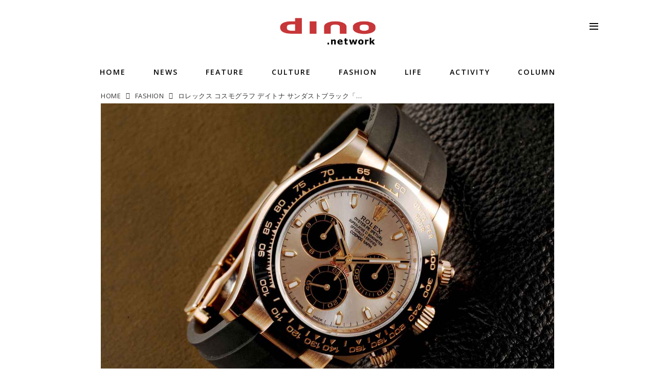

--- FILE ---
content_type: text/html; charset=utf-8
request_url: https://dino.network/fashion/17648623?o=0&tg=fashion
body_size: 28114
content:
<!DOCTYPE html>
<html lang="ja">
<head>

<meta charset="utf-8">
<meta http-equiv="X-UA-Compatible" content="IE=Edge">
<meta name="viewport" content="width=device-width, initial-scale=1">
<meta name="format-detection" content="telephone=no">
<link rel="shortcut icon" href="/static/lib/dinovc/dino-favicon-red-144x144.png">
<link rel="apple-touch-icon" href="/static/lib/dinovc/dino-favicon-red-144x144.png">
<link rel="alternate" type="application/rss+xml" href="https://dino.network/_rss/rss20.xml" title="dino.network - RSS Feed" />









<title>ロレックス コスモグラフ デイトナ サンダストブラック「太陽のかけら」【今週の逸本 Vol.212】 - dino.network</title>

<meta name="description" content="フォーマルからインフォーマルまで、自身のこだわりを移す鏡として選ばれる腕時計の数々。ここではブランド腕時計専門店・MOON PHASE（ムーンフェイズ）が最新モデルからアンティークまで、見る者の感性を刺激する1本をセレクト。今回はロレックスのデイトナから、特別なダイヤルを持ったモデルをご紹介しよう。">







<link rel="canonical" href="https://dino.network/fashion/17648623">
<link rel="amphtml" href="https://dino.network/_amp/fashion/17648623">

<meta http-equiv="Last-Modified" content="Mon, 21 Aug 2023 07:55:00 +0900">





<!-- Piwik -->

<script id="script-piwik-setting">
window._piwik = {
	'BASE':'https://acs01.rvlvr.co/piwik/',
	'trackers':{
		'173':null,
		'734':null,
	},
	'pageview':null,
	'event':null,
}
</script>


<script src="/static/dinoportal/js/piwikutil.js" async defer></script>





<noscript>
<img src="https://acs01.rvlvr.co/piwik/piwik.php?idsite=734&rec=1&url=https%3A//dino.network/fashion/17648623%3Fo%3D0%26tg%3Dfashion" style="border:0;display:none" alt="" width=1 height=1>
<img src="https://acs01.rvlvr.co/piwik/piwik.php?idsite=173&rec=1&url=https%3A//dino.network/fashion/17648623%3Fo%3D0%26tg%3Dfashion" style="border:0;display:none" alt="" width=1 height=1>

</noscript>

<!-- End Piwik Tracking Code -->
<!-- /page.PIWIK_BASE_URL, /is_preview -->





<meta name="twitter:widgets:csp" content="on">
<meta name="twitter:card" content="summary_large_image">
<meta property="og:type" content="article">
<meta property="og:url" content="https://dino.network/fashion/17648623">

<meta property="og:title" content="ロレックス コスモグラフ デイトナ サンダストブラック「太陽のかけら」【今週の逸本 Vol.212】 - dino.network">



<meta property="og:image" content="https://d1uzk9o9cg136f.cloudfront.net/f/16783497/rc/2023/08/16/adf71005000d216510706556049de31c1724b610_xlarge.jpg">
<meta property="og:image:width" content="1280">
<meta property="og:image:height" content="852">


<meta property="og:description" content="フォーマルからインフォーマルまで、自身のこだわりを移す鏡として選ばれる腕時計の数々。ここではブランド腕時計専門店・MOON PHASE（ムーンフェイズ）が最新モデルからアンティークまで、見る者の感性を刺激する1本をセレクト。今回はロレックスのデイトナから、特別なダイヤルを持ったモデルをご紹介しよう。">




<meta property="fb:app_id" content="1124043777611130" />



<link rel="stylesheet" href="/static/lib/js/jquery-embedhelper.css?_=251225165549">


<link rel="preload" href="/static/lib/fontawesome-4/fonts/fontawesome-webfont.woff2?v=4.7.0" as="font" type="font/woff2" crossorigin>
<link rel="preload" href="/static/lib/ligaturesymbols-2/LigatureSymbols-2.11.ttf" as="font" type="font/ttf" crossorigin>

<script id="facebook-jssdk">/* hack: prevent fb sdk in body : proc by jquery-embedheler */</script>
<style id="style-prevent-animation">*,*:before,*:after{-webkit-transition:none!important;-moz-transition:none!important;transition:none!important;-webkit-animation:none!important;-moz-animation:none!important;animation:none!important}</style>


<link rel="stylesheet" href="/static/dinoportal/css/reset.css?251225165549">
<link rel="stylesheet" href="/static/dinoportal/css/common.css?251225165549">
<link rel="stylesheet" href="/static/dinoportal/css/common-not-amp.css?251225165549">
<link rel="stylesheet" href="/static/user-notify/user-notify.css?251225165549">
<link rel="stylesheet" href="/static/wf/css/article.css?251225165549">
<link rel="stylesheet" href="/static/wf/css/article-not-amp.css?251225165549">
<link rel="stylesheet" href="/static/dinoportal/css/print.css?251225165549" media="print">

<link rel="stylesheet" href="/static/lib/jquery-carousel/jquery-carousel.css?251225165549">
<link rel="stylesheet" href="/static/lib/jquery-carousel-2/jquery-carousel.css?251225165549">

<link href="/static/lib/ligaturesymbols-2/LigatureSymbols.min.css" rel="stylesheet" type="text/css">
<link href="/static/lib/ligaturesymbols-2/LigatureSymbols.min.css" rel="stylesheet" type="text/css">
<link href="/static/lib/rvlvr/rvlvr.css" rel="stylesheet">

<link rel="stylesheet" href="/static/dinoportal/custom/maxwidth.css?251225165549">


<!-- jquery migrate for develop -->
<script src="/static/lib/js/jquery-3.7.1.min.js"></script>
<script src="/static/lib/js/jquery-migrate-3.5.2.min.js"></script>	
<script src="/static/lib/js/jquery-migrate-enable.js"></script>

<script src="/static/lib/js/jquery-utils.js?251225165549"></script>




<script>$(function(){setTimeout(function(){$('#style-prevent-animation').remove();},1000)});</script>

<script>window._langrc={login:'ログイン',search:'検索'}</script>

<link rel="preload" href="https://fonts.gstatic.com/s/lobstertwo/v13/BngMUXZGTXPUvIoyV6yN5-fN5qU.woff2" as="font" type="font/woff2" crossorigin>

<link rel="stylesheet" href="/static/dinoportal/css/content.css?251225165549">
<link rel="stylesheet" href="/static/dinoportal/css/content-not-amp.css?251225165549">
<link rel="stylesheet" href="/static/dinoportal/css/content-paging.css?251225165549">
<link rel="stylesheet" href="/static/dinoportal/custom/content-sns-buttons-top-small.css?251225165549">
<link rel="stylesheet" media="print" onload="this.media='all'" href="/static/wf/css/article-votes.css?251225165549">
<link rel="stylesheet" media="print" onload="this.media='all'" href="/static/wf/css/article-carousel.css?251225165549">
<link rel="stylesheet" media="print" onload="this.media='all'" href="/static/wf/css/article-album.css?251225165549">
<link rel="stylesheet" media="print" onload="this.media='all'" href="/static/lib/js/tbl-md.css?251225165549">
<link rel="stylesheet" media="print" onload="this.media='all'" href="/static/wf/css/article-list.css?251225165549">
<link rel="stylesheet" media="print" onload="this.media='all'" href="/static/wf/css/article-lbox.css?251225165549">
<link rel="stylesheet" media="print" onload="this.media='all'" href="/static/wf/css/article-afls.css?251225165549">




<style>body:not(.ptluser-logined) .limited-more.init>span:after{content:'ログインして本文を読む'}.network-error>span:after,.limited-more.error>span:after{content:'通信エラーです' '\0a' 'しばらくして再読み込みしてください'}.album-link-title:empty::after{content:'アルバム'}.vote-result[data-content-cached-at-relative-unit="sec"]::before{content:attr(data-content-cached-at-relative-num)"秒前の集計結果"}.vote-result[data-content-cached-at-relative-unit="sec"][data-content-cached-at-num="1"]::before{content:attr(data-content-cached-at-relative-num)"秒前の集計結果"}.vote-result[data-content-cached-at-relative-unit="min"]::before{content:attr(data-content-cached-at-relative-num)"分前の集計結果"}.vote-result[data-content-cached-at-relative-unit="min"][data-content-cached-at-num="1"]::before{content:attr(data-content-cached-at-relative-num)"分前の集計結果"}.vote-result[data-content-cached-at-relative-unit="day"]::before{content:attr(data-content-cached-at-relative-num)"日前の集計結果"}.vote-result[data-content-cached-at-relative-unit="day"][data-content-cached-at-num="1"]::before{content:attr(data-content-cached-at-relative-num)"日前の集計結果"}.afls-container[data-afls-src="amazonpa"] .afls-note-disclaimer:hover::after{content:'価格および発送可能時期は表示された日付/時刻の時点のものであり、変更される場合があります。' '\a' '本商品の購入においては、購入の時点でAmazon.co.jpに表示されている価格および発送可能時期の情報が適用されます。'}.afls-container[data-afls-src="rakutenapi"] .afls-note-disclaimer:hover::after{content:'このサイトで掲載されている情報は、dino.network の作成者により運営されています。' '\a' '価格、販売可能情報は、変更される場合があります。' '\a' '購入時に楽天市場店舗（www.rakuten.co.jp）に表示されている価格が、その商品の販売に適用されます。'}</style>


<script id="script-acs-flags">
window._use_acs_content_dummy=false;
window._use_vpv_iframe=false;
</script>




<!-- custom css as less  -->


<style id="style-site-custom" type="text/less">

/**** imported colors.less ****/


@colors-base: #666; 
@colors-base-bg: white; 
@colors-base-box: @colors-base; 
@colors-base-box-bg: fade(@colors-base, 8%); 

@colors-header: @colors-base; 
@colors-header-bg: @colors-base-bg; 
@colors-header-menu: @colors-header; 
@colors-header-menu-bg: @colors-header-bg; 
@colors-header-menu-active: black; 
@colors-header-menu-active-bg: transparent; 
@colors-header-menu-active-mark: black; 
@colors-header-shadow: #eee; 

@colors-footer: @colors-base-box; 
@colors-footer-bg: @colors-base-box-bg; 

@colors-widget: @colors-base-box; 
@colors-widget-bg: @colors-base-box-bg; 
@colors-marble: @colors-widget; 
@colors-marble-bg: @colors-widget-bg; 
@colors-marblebar: @colors-base; 
@colors-marblebar-bg: @colors-base-bg; 


@colors-menufeed-title: black; 
@colors-contents-title: @colors-base; 
@colors-cards-bg: #eee; 

@colors-content-heading: @colors-base; 
@colors-content-heading-decoration: @colors-base; 
@colors-content-subheading: @colors-base; 
@colors-content-subheading-decoration: @colors-base; 
@colors-content-body-link: inherit; 
@colors-content-body-link-active: inherit; 
@colors-content-quote: @colors-base-box; 
@colors-content-quote-bg: @colors-base-box-bg; 
@colors-content-box: @colors-base-box; 
@colors-content-box-bg: @colors-base-box-bg; 


@colors-paging-current: @colors-base-box; 
@colors-paging-current-bg: @colors-base-box-bg; 


@colors-spiral-header: @colors-header; 
@colors-spiral-header-bg: @colors-header-bg; 
@colors-spiral-header-shadow: @colors-header-shadow;



@colors-btn: black;
@colors-btn-bg: #eee;
@colors-btn-border: #ccc;

@colors-btn-colored: white;
@colors-btn-colored-bg: hsl(359, 57%, 49%);
@colors-btn-colored-border: hsl(359, 57%, 49%);


@colors-tab-active: hsl(359, 57%, 49%);



body {
	color: @colors-base;
	background: @colors-base-bg;
}
.content-info {
	color: @colors-base;
}

*,*:after,*:before {
	border-color: fade(@colors-base, 50%);
}



#header-container,
.menu-overflowed > .container {
	color: @colors-header;
}
#header-bgs:after {
	border-bottom-color: @colors-header-shadow;
}


.spiral-header-container {
	color: @colors-spiral-header;
}
.spiral-header-bgs {
	border-bottom-color: @colors-spiral-header-shadow;
}




#header-menu {
	color: @colors-header-menu;
}

.menu-overflowed > .container {
	color: @colors-header-menu;
	background: @colors-header-menu-bg;
}

#header-bg {
	background: @colors-header-bg;
}
.spiral-header-bg {
	background: @colors-spiral-header-bg;
}
#header-menu-bg {
	background: @colors-header-menu-bg;
}


#header:not(.initialized) {
	background: @colors-header-bg;
}
@media (max-width:767px) {
	#header:not(.initialized) #header-menu {
		background: @colors-header-menu-bg;
	}
}

#header-menu > a:hover,
#header-menu > a.active {
	color: @colors-header-menu-active;
	background: @colors-header-menu-active-bg;
}
#header-menu > a:hover:after,
#header-menu > a.active:after {
	border-bottom-color: @colors-header-menu-active-mark;
}


#footer {
	color: @colors-footer;
	background: @colors-footer-bg;
}


.newsfeed-block-header h2 {
	color: @colors-menufeed-title;
}

#newsfeed .wfcontent .content-link .content-title {
	color: @colors-contents-title;
}


#newsfeed.newsfeed-all-display-type-photo,
#newsfeed.newsfeed-all-display-type-card {
	background: @colors-cards-bg;
}


body.page-ctstock #main > .content .content-summary a:not(.btn),
body.page-ctstock #main > .content .content-body-body a:not(.btn),
body.page-content #main > .content .content-summary a:not(.btn),
body.page-content #main > .content .content-body-body a:not(.btn) {
	color: @colors-content-body-link;
}
body.page-ctstock #main > .content .content-summary a:not(.btn):hover,
body.page-ctstock #main > .content .content-summary a:not(.btn):active,
body.page-ctstock #main > .content .content-body-body a:not(.btn):hover,
body.page-ctstock #main > .content .content-body-body a:not(.btn):active,
body.page-content #main > .content .content-summary a:not(.btn):hover,
body.page-content #main > .content .content-summary a:not(.btn):active,
body.page-content #main > .content .content-body-body a:not(.btn):hover,
body.page-content #main > .content .content-body-body a:not(.btn):active {
	color: @colors-content-body-link-active;
}

.article > .article-heading {
	color: @colors-content-heading;
	border-color: @colors-content-heading-decoration;
}
.article > .article-subheading {
	color: @colors-content-subheading;
	border-color: @colors-content-subheading-decoration;
}


.article > .quotebox {
	color: @colors-content-quote;
	background: @colors-content-quote-bg;
}
.article > p.box {
	color: @colors-content-box;
	background: @colors-content-box-bg;
}



body:not(.custom-sidebar-separate) .widgets,
body.custom-sidebar-separate .widgets > *,
#newsfeed .widget {
	color: @colors-widget;
	background: @colors-widget-bg;
}


#newsfeed .marble {
	color: @colors-marble;
	background: @colors-marble-bg;
}
#newsfeed .marblebar {
	color: @colors-marblebar;
	background: @colors-marblebar-bg;
}


.btn,
.btn:hover,
.btn:active,
a.btn,
a.btn:hover,
a.btn:active,
a.btn:visited,
button,
button:hover,
button:active,
input[type="button"], input[type="submit"], input[type="reset"],
input[type="button"]:hover, input[type="submit"]:hover, input[type="reset"]:hover,
input[type="button"]:active, input[type="submit"]:active, input[type="reset"]:active {
	color:@colors-btn;
	background:@colors-btn-bg;
	border:1px solid @colors-btn-border;
}

.btn-colored, .btn-colored:hover, .btn-colored:active,
.btn-colored[disabled], .btn-colored[disabled]:hover,
a.btn-colored, a.btn-colored:hover, a.btn-colored:active, a.btn-colored:visited,
a.btn-colored[disabled], a.btn-colored[disabled]:hover, a.btn-colored[disabled]:visited,
input[type="button"].btn-colored, input[type="button"].btn-colored:hover, input[type="button"].btn-colored:active,
button:not([type]):not(.btn-normal),
button[type="submit"]:not(.btn-normal), input[type="submit"]:not(.btn-normal),
button[type="submit"]:not(.btn-normal):hover, input[type="submit"]:not(.btn-normal):hover,
button[type="submit"]:not(.btn-normal):active, input[type="submit"]:not(.btn-normal):active {
	color:@colors-btn-colored;
	background:@colors-btn-colored-bg;
	border:1px solid @colors-btn-colored-border;
}

.nav-tabs > li.active > a,
.nav-tabs > li.active > a:hover,
.nav-tabs > li > a:hover {
	border-bottom-color:@colors-tab-active;
}
.nav-tabs > li > a:hover {
	border-bottom-color:fade(@colors-tab-active, 30%);
}


body.page-ctstock #main>.content .content-body-body a.content-paging-link.content-paging-link-current,
body.page-ctstock #main>.content .content-body-body a.content-paging-link:hover,
body.page-content #main>.content .content-body-body a.content-paging-link.content-paging-link-current,
body.page-content #main>.content .content-body-body a.content-paging-link:hover {
	color: @colors-paging-current;
	background: @colors-paging-current-bg;
	border-color: @colors-paging-current;
}


/**** end of imported colors.less ****/


@colors-base: #333;
@colors-base-bg: white;
@colors-header: #000;
@colors-header-menu-active: #c73638;
@colors-header-menu-active-mark: transparent;
@colors-header-shadow: transparent;
@colors-footer: #fff;
@colors-footer-bg: #000;
@colors-widget: #333;
@colors-widget-bg: #fff;
@colors-cards-bg: #fff;
@colors-menufeed-title: #333; 
/* コンテンツ */
@colors-content-body-link: #bd3735;
@colors-content-body-link-active: inherit;
/* ページング */
@colors-paging-current: #333;
@colors-paging-current-bg: #fff;
/* ボタン */
@colors-btn: #000;
@colors-btn-bg: #e5e5e5;
@colors-btn-border: #e5e5e5;
@colors-btn-colored: #fff;
@colors-btn-colored-bg: #000;
@colors-btn-colored-border: #000;


/**** imported new-marker.less ****/


@new-marker-recent: '3d'; 

@colors-new-marker: hsl(0, 67%, 95%);
@colors-new-marker-bg: hsl(0, 67%, 45%);
@colors-pinned-marker: hsl(60, 100%, 20%);
@colors-pinned-marker-bg: hsl(60, 100%, 47%);



.pinned-marker,
.new-marker {
	font-family: verdana;
	font-weight: bold;
	font-style:normal;
	text-decoration:none;
	text-shadow:none;
	display:inline-block;
	line-height:1;
	font-size:60%;
	vertical-align:text-top;
	padding:0.25em;
	margin-right:0.5em;
	position:relative;
	top:0.05em;
}

.pinned-marker {
	content:"PICKUP";
	color:@colors-pinned-marker;
	background:@colors-pinned-marker-bg;
}

.new-marker {
	content:"NEW";
	color:@colors-new-marker;
	background:@colors-new-marker-bg;
}

& when (@new-marker-recent = 'test') {
	.wfcontent[data-pubdate-recent] .content-title:before
	{ .new-marker; }
}

.wfcontent.is-pinned .content-title:before {
	.pinned-marker;
}

& when (@new-marker-recent = '0d') {
	.wfcontent[data-pubdate-recent="-0d"] .content-title:before
	{ .new-marker; }
}

& when (@new-marker-recent = '1d') {
	.wfcontent[data-pubdate-recent="-1d"] .content-title:before,
	.wfcontent[data-pubdate-recent="-0d"] .content-title:before
	{ .new-marker; }
}

& when (@new-marker-recent = '2d') {
	.wfcontent[data-pubdate-recent="-2d"] .content-title:before,
	.wfcontent[data-pubdate-recent="-1d"] .content-title:before,
	.wfcontent[data-pubdate-recent="-0d"] .content-title:before
	{ .new-marker; }
}

& when (@new-marker-recent = '3d') {
	.wfcontent[data-pubdate-recent="-3d"] .content-title:before,
	.wfcontent[data-pubdate-recent="-2d"] .content-title:before,
	.wfcontent[data-pubdate-recent="-1d"] .content-title:before,
	.wfcontent[data-pubdate-recent="-0d"] .content-title:before
	{ .new-marker; }
}

& when (@new-marker-recent = '1w') {
	.wfcontent[data-pubdate-recent="-1w"] .content-title:before,
	.wfcontent[data-pubdate-recent="-3d"] .content-title:before,
	.wfcontent[data-pubdate-recent="-2d"] .content-title:before,
	.wfcontent[data-pubdate-recent="-1d"] .content-title:before,
	.wfcontent[data-pubdate-recent="-0d"] .content-title:before
	{ .new-marker; }
}

& when (@new-marker-recent = '1m') {
	.wfcontent[data-pubdate-recent="-1m"] .content-title:before,
	.wfcontent[data-pubdate-recent="-1w"] .content-title:before,
	.wfcontent[data-pubdate-recent="-3d"] .content-title:before,
	.wfcontent[data-pubdate-recent="-2d"] .content-title:before,
	.wfcontent[data-pubdate-recent="-1d"] .content-title:before,
	.wfcontent[data-pubdate-recent="-0d"] .content-title:before
	{ .new-marker; }
}

/**** end of imported new-marker.less ****/


@new-marker-recent: '3d';
@requirejs: url('/static/dinoportal/custom/freeq-here.js');
/*@requirejs: url('/static/dinoportal/custom/content-paging-ajax.js');*/

.wfuser-site, .user-heading-site, .content-author-site-wrap, .widget-content-author-site-wrap, #user-notifies-toggle:not(.has-notifies), .wfcontent a.content-author-name, span.content-author-name, a.content-author-name, .widget-content-author, #search-icon, #common-header #subsc-menu, #footer #subsc-link, #common-header #js-add-header-r, #signup-icon, #subsc-link, .content-body-body.article .breadcrumbs {
	display:none !important;
}


/* https://techblog.recochoku.jp/1206 */
body { font-family: 'Open Sans', "Yu Gothic Medium", "游ゴシック Medium", YuGothic, "游ゴシック体", sans-serif; }

body:not(.page-content) #main, .inserted-spiral .spiral-header-defaults, .inserted-spiral .spiral-contents-container, #header-defaults, body.custom-header-menu-always-mobile #header-menu, #common-header, #main>.breadcrumbs>ol, #footer-container {
	max-width:1080px;
	letter-spacing: .5px;
}

@media (max-width: 767px) { body { font-size: 3.875vw; } }
@media (min-width: 768px) and (max-width: 800px) { body { font-size: 2vw; } }
@media (min-width: 801px) { body { font-size: unset; } }


#header-container {
	height: auto;
}

#header-defaults {
	height: inherit;
	padding: 0 8px;
	justify-content: center;
	flex-direction: column;
}

#header-title {
	max-width: 195px;
	padding: 31px 0;
	margin: 0 auto;
}


#header-menu {
	justify-content: center;
	align-items: center;
}

#header-menu>a {
	letter-spacing: 2px;
	font-family: 'Open Sans', sans-serif;
	height: unset;
	padding: 0px;
	margin: 8px 27px;
	font-size: 117%;
	font-weight: 600;
}


#header #header-menu > a:after {
	border:none;
}

span.menu-more.centeringchild.inline {
    height: inherit!important;
}

#header-right {
	position: absolute;
	right: 0;
	top: 31px;
}

#menu-icon {
	display: flex;
}

i.fa.fa-bars {
	width: 17px;
	height: 2px;
	background-color: currentColor;
}

.fa-bars:before {
	content: '';
	display: block;
	margin-top: -5px;
	width: 17px;
	height: 2px;
	background-color: currentColor;
}


.fa-bars:after {
	content: '';
	display: block;
	margin-top: 9px;
	width: 17px;
	height: 2px;
	background-color: currentColor;
}

@media (min-width:768px) {
#header.slide-up #header-container {
    -webkit-transform: translateY(-122px);
    -moz-transform: translateY(-122px);
    -ms-transform: translateY(-122px);
    transform: translateY(-122px);
}
}

@media (max-width: 767px) {
	#header-menu {display:none; }
	#header-container { height: 60px;}
	#header-title { max-width: 125px; padding: 0; }
	#header-right { top: 12px; right: 10px;  }
	#header-right > #menu-icon { padding: 0 2px 0 5px; }
	i.fa.fa-bars, i.fa.fa-bars:before, i.fa.fa-bars:after { height: 1px; width: 15px; }

	#header.slide-up #header-container {
		-webkit-transform: translateY(-60px)!important;
		-moz-transform: translateY(-60px)!important;
		-ms-transform: translateY(-6ppx)!important;
		transform: translateY(-60px)!important;
	}
}

/* ニューフィード */

@media (min-width: 1024px) {
	.inserted-spiral .spiral-contents-container, #main-contents-container{ padding-right:354px;}
} 

@media (min-width:768px) and (max-width:1230px) {
	#main-contents-container, #main>.breadcrumbs>ol {
		margin: 0 15px;
	}
}

.newsfeed-block-header h2>a {
	border: none;
	font-size: 120%;
	letter-spacing: 2px;
}

.wfcontent:hover {
	opacity:.7;
}

@media (min-width:768px) {
	#main {
		padding-top: 172px!important;
	}
	
	.newsfeed-block-header-container, 
	.newsfeed-block.newsfeed-all-display-type-normal .wfcontent-container, 
	.newsfeed-block.newsfeed-all-display-type-carousel .wfcontent-container, 
	.newsfeed-block.newsfeed-all-display-type-list .newsfeed-block-contents, 
	.newsfeed-block.newsfeed-all-display-type-photo .newsfeed-block-contents, 
	.newsfeed-block.newsfeed-all-display-type-card .newsfeed-block-contents {
		padding: 0 0px 0 0px;
		max-width: calc(856px + 15px * 2);
		max-width: ~"calc(856px + 15px * 2)";
	}

	.newsfeed-block:first-child .newsfeed-block-header {
		padding: 0;
	}

	.main-contents .newsfeed-all-display-type-card .wfcontent, 
	.spiral-contents .newsfeed-all-display-type-card .wfcontent {
		width: calc( 100% / 2 + 28px / 2 - 28px );
		width: ~"calc( 100% / 2 + 28px / 2 - 28px )";
		margin:0 0 28px 28px!important
	}

	.newsfeed-all-display-type-card .wfcontent:nth-child(2n+1) {
		margin-left: 0px !important;
	}
}

.main-contents .newsfeed-all-display-type-card .wfcontent .wfcontent-container, 
.spiral-contents-container .newsfeed-all-display-type-card .wfcontent .wfcontent-container {
	padding: 0!important;
	border: none;
}

.newsfeed-all-display-type-card .wfcontent-container.flex-container>.flex-item+.flex-item {
	padding: 0 10px;
	margin-top: 12px;
}

.content-leading .img-wrap:before,
.newsfeed-all-display-type-card .content-leading .img-wrap:before,
.spiral-contents-container .newsfeed-all-display-type-card .content-leading .img-wrap:before {
	padding-top: 52.5%;
}

.wfcontent .content-body-container {
	padding: 0;
}

.newsfeed-all-display-type-card .content-title {
	line-height:1.4;
	white-space:normal;
	max-height: none;
	height: ~"calc(1.4em * 2)";
	overflow: hidden;
	display: block;
	font-size:125%;
	font-weight:normal;
	margin: 0;
}

@supports (-webkit-line-clamp:2) {
  .newsfeed-all-display-type-card .content-title {
	display: -webkit-box;
	-webkit-box-orient: vertical;
	-webkit-line-clamp: 2;
  }
}

#newsfeed .wfcontent .content-info, 
.newsfeed-all-display-type-card .wfcontent .content-info, 
#newsfeed .newsfeed-block.newsfeed-all-display-type-card .wfcontent .content-info, 
#newsfeed.newsfeed-all-display-type-card .wfcontent .content-info {
	margin: 10px 0 0px;
	color: #888;
	font-size: 75%;
}


#newsfeed .wfcontent .content-body, #newsfeed .wfcontent .content-author-info {
	opacity: 1;
}

.wfcontent .content-author-info {
	font-size: 125%;
}

#newsfeed .wfcontent[data-pubdate-recent="-3d"] .content-title:before,  #newsfeed .wfcontent[data-pubdate-recent="-2d"] .content-title:before, #newsfeed .wfcontent[data-pubdate-recent="-1d"] .content-title:before, #newsfeed .wfcontent[data-pubdate-recent="-0d"] .content-title:before, 
.spiral-contents-container .wfcontent[data-pubdate-recent="-3d"] .content-title:before,  .spiral-contents-container .wfcontent[data-pubdate-recent="-2d"] .content-title:before, .spiral-contents-container .wfcontent[data-pubdate-recent="-1d"] .content-title:before, .spiral-contents-container .wfcontent[data-pubdate-recent="-0d"] .content-title:before {
	font-family: 'Open Sans', sans-serif;
	font-size: 12px;
	letter-spacing: 1px;
	color: #fff;
	background: transparent;
	position: absolute;
	top: 13px;
	left: 5px;
	transform: rotate(-45deg);
	z-index: 10;
}

#newsfeed .wfcontent[data-pubdate-recent="-3d"] .content-title:after,  #newsfeed .wfcontent[data-pubdate-recent="-2d"] .content-title:after, #newsfeed .wfcontent[data-pubdate-recent="-1d"] .content-title:after, #newsfeed .wfcontent[data-pubdate-recent="-0d"] .content-title:after, 
.spiral-contents-container .wfcontent[data-pubdate-recent="-3d"] .content-title:after,  .spiral-contents-container .wfcontent[data-pubdate-recent="-2d"] .content-title:after, .spiral-contents-container .wfcontent[data-pubdate-recent="-1d"] .content-title:after, .spiral-contents-container .wfcontent[data-pubdate-recent="-0d"] .content-title:after {
	content:"";
	border-top: 0px solid transparent;
	border-left: 65px solid hsla(1, 56%, 47%, 0.85);
	border-right: 0px solid transparent;
	border-bottom: 65px solid transparent;
	position: absolute;
	top:0;
	left:0;
	z-index: 5;
}


/* 連載名の表示 */

#newsfeed .wfcontent .content-tags, .newsfeed .wfcontent .content-tags, .wfcontent .content-tags {
    display: flex;
    order: 1;
    font-size: 109%;
    font-weight: bold;
    margin: 0;
    line-height: 1;
}


.wfcontent .content-info {
    order: 3;
}

.wfcontent .content-link {
    order: 2;
}

.content-body-container {
    display: flex;
    flex-direction: column;
    padding-bottom: 5px;
}

a.content-tag {
    display: none;
}

a.content-tag:hover {
    text-decoration: none;
}

a.content-tag[data-tag="COLUMN"] + a.content-tag {
	display: inherit;
	margin: 0 0 10px;
	white-space: normal;
}

#newsfeed .content-tag:before, #main .content-tags .content-tag> span:before, .newsfeed .content-tag:before {
    display: none;
}

.format-pubdate {
	font-size: inherit;
	line-height: 1.3;
}

.readmore-btn {
	margin: -6px 0 0;
	padding-bottom: 6px;
	text-align: right;
	line-height: 1;
}

.readmore-btn a {
	position: relative;
	padding: 0px 22px 1px 0;
	font-size: 87%;
	font-weight: bold;
	color: #bd3735;
}

.readmore-btn a:before {
	position: absolute;
	content: '';
	bottom: -3px;
	right: 0;
	width: 0;
	height: 0;
	border: none;
	border-right: solid 10px transparent;
	border-bottom: solid 10px;
}

.readmore-btn a:after {
	position: absolute;
	content: '';
	bottom: -3px;
	right: 10px;
	width: ~"calc(100% - 10px)";
	border-bottom: solid 3px;
}


.readmore-btn a:hover {
	text-decoration:none;
	opacity: .7;
}



/* 続きは共通ヘッダーで */

</style>
<script>
<!--
/* custom css */
(function(d, s){
	var m, rx = /^@(import|requirejs:)\s+(\((css|less)\))?\s*(url\()?('|"|)(.+?)\5(\))?;/gm;
	var scripts = {};
	var bc = [], hd = d.getElementsByTagName('head')[0];
	function procCustomLess(custom_css) {
		custom_css =
			custom_css
				.replace(/\/\*([\S\s]*?)\*\//mg, '')
				.replace(/\/\/.*$/g, '');
		// console.log('custom_css:\n' + custom_css);
		while (m = rx.exec(custom_css)) {
			var cmd = m[1], arg = m[6];
			if (arg.indexOf('/static/dinoportal/custom/') != 0) {
				continue;
			}
			console.log('custom css:cmd=' + cmd + ',arg=' + arg);
			({
				'import': function(arg, m){
					m = arg.match(/^.+\/([^\/]*)\.(css|less)$/);
					if (m) {
						bc.push('custom-' + m[1]);
					}
				},
				'requirejs:': function(arg, m){
					m = arg.match(/^.+\/([^\/]*)\.(js)$/);
					if (m) {
						// $('<'+'script src='+m[2]+'></'+'script>').appendTo('body');
						s = d.createElement('script');
						s.src = arg;
						hd.appendChild(s);
					}
				},
			}[cmd]||(function(){}))(arg);
		}
	}
	function procCustomLessImported(custom_css){
		// chrome 101 workaround #4302 / server side import css,less
		var m, rx2 = /\*\*\* imported ((\S+)\.(less|css)) \*\*\*/gm;
		while (m = rx2.exec(custom_css)) {
			console.log('custom css server imported:' + m[1])
			bc.push('custom-' + m[2]);
		}
	}
	var custom_css = (d.getElementById('style-site-custom')||{}).innerHTML;
	custom_css && procCustomLess(custom_css);
	custom_css && procCustomLessImported(custom_css);
	custom_css = (d.getElementById('style-path-custom')||{}).innerHTML;
	custom_css && procCustomLess(custom_css);
	custom_css && procCustomLessImported(custom_css);
	$(function(){
		d.body.className = d.body.className + ' ' + bc.join(' ');
		$(document).trigger('loadcustoms');
		window._customized = {};
		$.each(bc, function(i, v){
			var vname = v.replace(/custom-/, '').replace(/-/g, '_');
			window._customized[vname] = true;
		});
		console.log('body.' + bc.join('.'));
		console.log('window._customized', window._customized);
	});
})(document);
/*  less */
window.less = { env:'development', errorReporting:'console', dumpLineNumbers: "comments", logLevel:2, compress:false, javascriptEnabled:true };

(function(){
	var ls = document.getElementById('style-site-custom'),
		ls_txt = ls.textContent.replace(
			/^\/\*\*\* external import: (.+) \*\*\*\//gm, function(a, href){
				var ln = document.createElement('link');
				ln.setAttribute('data-from-customcss', '1');
				ln.rel = 'stylesheet';
				ln.href = href;
				ls.parentNode.insertBefore(ln, ls);
				console.log('custom css: inserted external link[rel="stylesheet"]', ln);
				return '/* replaced */';
			});
})();

(function(s){
	if (window.navigator.userAgent.match(/msie (7|8|9|10)/i)) {
		s.src = '/static/lib/less/less.min.js?_=251225165549';
	} else {
		s.src = '/static/lib/less-4.1.2/less.min.js?_=251225165549';
	}
	document.head.appendChild(s);
})(document.createElement('script'));

/*  */
// ' -->
</script>



<!-- end of custom css -->

<style id="style-spaceless-init">.spaceless > * { float:left; }</style>

<!-- acs --><meta name="google-site-verification" content="4AEkwQoo0_unf-EMN_UJiFSJjVjDNHc5y6k29o6hr00" />
<script async src="https://pagead2.googlesyndication.com/pagead/js/adsbygoogle.js"></script>
<link href="https://fonts.googleapis.com/css?family=M+PLUS+1p:400,500,700|Open+Sans:400,600,700&display=swap&subset=japanese" rel="stylesheet">

<!-- Global site tag (gtag.js) - Google Analytics -->
<script async src="https://www.googletagmanager.com/gtag/js?id=UA-34497944-45"></script>
<script>
  window.dataLayer = window.dataLayer || [];
  function gtag(){dataLayer.push(arguments);}
  gtag('js', new Date());

  gtag('config', 'G-T03XCBGQZC'); // GA4
 window.gtag = window.gtag||function(){dataLayer.push(arguments)};
function _vpvup(ev){
	// 仮想PVイベントを送信
	gtag('event', 'page_view', {
		page_path: '/' + ev.detail.new_href.split('/').slice(3).join('/'),
		page_location: ev.detail.new_href,
		page_referrer: ev.detail.old_href,
	});
}
// URL変更でPVアップ : GA4の拡張計測機能を活かす場合は不要
document.addEventListener('_changehref', _vpvup);
// 一覧の動的ページ追加でPVアップ
document.addEventListener('_virtualpv', _vpvup);
</script>

<!-- Facebook Pixel Code -->
<meta name="facebook-domain-verification" content="iu4egxloqceyl1p0nvhy3fov3l8btq" />
<script>
!function(f,b,e,v,n,t,s)
{if(f.fbq)return;n=f.fbq=function(){n.callMethod?
n.callMethod.apply(n,arguments):n.queue.push(arguments)};
if(!f._fbq)f._fbq=n;n.push=n;n.loaded=!0;n.version='2.0';
n.queue=[];t=b.createElement(e);t.async=!0;
t.src=v;s=b.getElementsByTagName(e)[0];
s.parentNode.insertBefore(t,s)}(window, document,'script',
'https://connect.facebook.net/en_US/fbevents.js');
fbq('init', '999651350142016');
fbq('track', 'PageView');
</script>
<noscript><img height="1" width="1" style="display:none"
src="https://www.facebook.com/tr?id=999651350142016&ev=PageView&noscript=1"
/></noscript>
<!-- End Facebook Pixel Code -->

<!-- Facebook ドメイン認証 -->
<meta name="facebook-domain-verification" content="e7tbi1ifnjb4wlvid26987ita6ot7j">

<!-- audience-one unitag -->
<script type="text/javascript">(function(d,u){var b=d.getElementsByTagName("script")[0],j=d.createElement("script");j.async=true;j.src=u;b.parentNode.insertBefore(j,b);})(document,"//img.ak.impact-ad.jp/ut/0d5faaaeb71c1f4f_5703.js");</script>
<!-- End audience-one unitag -->







<!-- 構造化データ記事情報 -->
<script type="application/ld+json">
{
    "@context": "https://schema.org",
    "@type": "Article",
    "mainEntityOfPage": {
        "@type": "WebPage",
        "@id": "https:\u002F\u002Fdino.network\u002Ffashion\u002F17648623"
    },
    "headline": "ロレックス コスモグラフ デイトナ サンダストブラック「太陽のかけら」【今週の逸本 Vol.212】",
    "description": "フォーマルからインフォーマルまで、自身のこだわりを移す鏡として選ばれる腕時計の数々。ここではブランド腕時計専門店・MOON PHASE（ムーンフェイズ）が最新モデルからアンティークまで、見る者の感性を刺激する1本をセレクト。今回はロレックスのデイトナから、特別なダイヤルを持ったモデルをご紹介しよう。",
    "datePublished": "2023-08-21T07:55:00+09:00",
    
    "image": {
        "@type": "ImageObject",
        "url": "https:\u002F\u002Fd1uzk9o9cg136f.cloudfront.net\u002Ff\u002F16783497\u002Frc\u002F2023\u002F08\u002F16\u002Fadf71005000d216510706556049de31c1724b610_xlarge.jpg"
        ,"width": 1280
        ,"height": 852
    },
    "author": {
        "@type": "Person",
        "name": "Taka",
        "url": "https:\u002F\u002Fdino.network/_users/16922061"
    },
    "publisher": {
        "@type": "Organization",
        "name": "Revolver, Inc.",
        "logo": {
            "@type": "ImageObject",
            "url": "https:\u002F\u002Fd1uzk9o9cg136f.cloudfront.net\u002Ff\u002Fportal\u002F16777524\u002Frc\u002F2019\u002F10\u002F17\u002F0a2a74feec1956bc7325b0b054cf9c00282499b3.png"
        }
    }
}
</script>
<!-- 構造化データ記事情報ここまで -->
<!-- /acs -->

</head>
<body class="page-content page-content-17648623 " data-hashscroll-margin="return 8 + $('#header-menu').height() + $('#header-container').height()" data-limited-meter-total="unlimited">







<div id="left-menu">
	<div id="left-menu-container">
		<ul class="menu vertical">
			<li class="menu-item" id="left-menu-font-expander"><a class="font-expander" href="#"></a></li>
			<li class="divider"></li>
			<li id="left-menu-home" class="menu-item active"><a href="https://dino.network"><i class="fa fa-home fa-fw"></i> ホーム</a></li>
					
		<li class="menu-item ">
			
			<a class="menu-externallink" href="/news" ><i class="fa spacer"></i>NEWS</a>
			
			
			
			
			
			
			
			
			
			
		</li>
		
		<li class="menu-item ">
			
			<a class="menu-externallink" href="/_tags/FEATURE,日本酒探究" ><i class="fa spacer"></i>FEATURE</a>
			
			
			
			
			
			
			
			
			
			
		</li>
		
		<li class="menu-item ">
			
			<a class="menu-externallink" href="http://dino.network/culture" ><i class="fa spacer"></i>CULTURE</a>
			
			
			
			
			
			
			
			
			
			
		</li>
		
		<li class="menu-item ">
			
			<a class="menu-externallink" href="/fashion" ><i class="fa spacer"></i>FASHION</a>
			
			
			
			
			
			
			
			
			
			
		</li>
		
		<li class="menu-item ">
			
			<a class="menu-externallink" href="/life" ><i class="fa spacer"></i>LIFE</a>
			
			
			
			
			
			
			
			
			
			
		</li>
		
		<li class="menu-item ">
			
			<a class="menu-externallink" href="/activity" ><i class="fa spacer"></i>ACTIVITY</a>
			
			
			
			
			
			
			
			
			
			
		</li>
		
		<li class="menu-item ">
			
			<a class="menu-externallink" href="http://dino.network/column" ><i class="fa spacer"></i>COLUMN</a>
			
			
			
			
			
			
			
			
			
			
		</li>
		
		<li class="menu-item ">
			
			<a class="menu-externallink" href="/_stags/spot" ><i class="fa spacer"></i>HOT SPOT</a>
			
			
			
			
			
			
			
			
			
			
		</li>
		
		<li class="menu-item ">
			
			
			
			<a class="menu-page" href="/about"><i class="fa spacer"></i>ABOUT US</a>
			
			
			
			
			
			
			
			
		</li>
		
		<li class="menu-item ">
			
			
			
			<a class="menu-page" href="/inquiry"><i class="fa spacer"></i>INQUIRY</a>
			
			
			
			
			
			
			
			
		</li>
		
		<li class="menu-item ">
			
			<a class="menu-externallink" href="https://revolver.co.jp/"  target="_blank"><i class="fa spacer"></i>COMPANY</a>
			
			
			
			
			
			
			
			
			
			
		</li>
		

		</ul>
	</div>
</div>

<div id="header">
	<div id="header-container">
		<div id="header-bgs"><div id="header-bg"></div><div id="header-menu-bg"></div></div>
		<div id="header-defaults" class="flex-container flex-mobile">

			<div id="header-title" class="flex-item flex-order-1 fillchild">
				<a href="https://dino.network" class="centeringchild-v">
								
				<img src="https://d1uzk9o9cg136f.cloudfront.net/f/portal/16777524/rc/2019/10/17/0a2a74feec1956bc7325b0b054cf9c00282499b3.png" srcset="https://d1uzk9o9cg136f.cloudfront.net/f/portal/16777524/rc/2019/10/17/0a2a74feec1956bc7325b0b054cf9c00282499b3.png 1x
						,https://d1uzk9o9cg136f.cloudfront.net/f/portal/16777524/rc/2019/10/17/0a2a74feec1956bc7325b0b054cf9c00282499b3.png 2x
						,https://d1uzk9o9cg136f.cloudfront.net/f/portal/16777524/rc/2019/10/17/0a2a74feec1956bc7325b0b054cf9c00282499b3.png 3x
				" alt="dino.network"
				>
				

				</a>
			</div>

			<div id="header-menu" class="flex-item flex-order-2 flexible spaceless flex-container flex-mobile justify-content-flex-start customized">
				<!-- free_box1 --><a href="/" title="HOME"><span>HOME</span></a>
<a href="/news" data-tag="NEWS"><span>NEWS</span></a>
<a href="/_tags/FEATURE,日本酒探究" data-tag="FEATURE"><span>FEATURE</span></a>
<a href="/culture" data-tag="CULTURE"><span>CULTURE</span></a>
<a href="/fashion" data-tag="FASHION"><span>FASHION</span></a>
<a href="/life" data-tag="LIFE"><span>LIFE</span></a>
<a href="/activity" data-tag="ACTIVITY"><span>ACTIVITY</span></a>
<a href="/column" data-tag="COLUMN"><span>COLUMN</span></a>
				
			</div>
			<div id="header-right" class="flex-item flex-order-3 flex-center spaceless flex-container align-items-center wrap flex-mobile">
				<a id="search-icon" href="/_fq" class="flex-item">
					<i class="fa fa-search"></i>
				</a>
				




<a id="user-notifies-toggle" href="#"><i class="fa fa-info-circle"></i></a>

<div id="user-notifies">
	<div class="user-notifies-content">
		<div class="user-notifies-title">
			<span class="fa fa-info-circle"></span>
			<span id="user-notifies-close"><i class="fa fa-times"></i></span>
		</div>
		<div class="user-notify template" data-notify-updated="2000-01-01T09:00Z">
			<div class="user-notify-overview">
				<span class="user-notify-date">2000-01-01</span>
				<span class="user-notify-message">template</span>
			</div>
			<div class="user-notify-detail">
				<div class="user-notify-detail-content">template</div>
			</div>
		</div>
		<div class="user-notify-nothing">
			<div for-lang="ja">お知らせはありません</div>
			<div for-lang="en">No Notification</div>
		</div>
		
		
		
	</div>
</div>
<div class="user-notify-loaded"></div>

<script>(function(){var auto_clear_unread=false;var data={cookie_path:'/',notifies:[]};data.auto_clear_unread=auto_clear_unread;window._user_notifies=data;})();</script>



				
				
				
				<a id="menu-icon" href="#" class="flex-item"><i class="fa fa-bars"></i></a>
			</div>
		</div>
	</div>
</div>

<script src="/static/dinoportal/js/common-adjustheader.js?_=251225165549"></script>




<div id="main">


	
	
	
		

<div class="breadcrumbs"><ol itemscope
			itemtype="https://schema.org/BreadcrumbList"><li class="breadcrumb breadcrumb-top"
				data-breadcrumb-types="top"
				itemscope
				itemprop="itemListElement"
				itemtype="https://schema.org/ListItem"><a href="/" itemprop="item"><span itemprop="name">HOME</span></a><meta itemprop="position" content="1" /></li><li class="breadcrumb"
				data-breadcrumb-types="feed tag urlpath headermenu"
				itemscope
				itemprop="itemListElement"
				itemtype="https://schema.org/ListItem"><a href="/fashion" itemprop="item"
					data-breadcrumb-tags="FASHION"
				><span itemprop="name">FASHION</span></a><meta itemprop="position" content="2" /></li><li class="breadcrumb breadcrumb-current"
				data-breadcrumb-types="content"
				itemscope
				itemprop="itemListElement"
				itemtype="https://schema.org/ListItem"><a href="/fashion/17648623" itemprop="item"
					
				><span itemprop="name">ロレックス コスモグラフ デイトナ サンダストブラック「太陽のかけら」【今週の逸本 Vol.212】</span></a><meta itemprop="position" content="3" /></li></ol></div>

	
	
	
	<div id="common-header"><script>
$(function(){
	function dateFormat(_date) {
		var dateAttr = new Date(_date)
		, year = dateAttr.getFullYear()
		, monthAtrr = dateAttr.getMonth()
		, dayAtrr = dateAttr.getDay()
		, mList = ['Jan', 'Feb', 'Mar', 'Apr', 'May', 'Jun', 'Jul', 'Aug', 'Sep', 'Oct', 'Nov', 'Dec']
		, wList = [ 'SUN', 'MON', 'TUE', 'WED', 'THURS', 'FRI', 'SAT' ]
		, month = mList[monthAtrr]
		, day = wList[dayAtrr]
		, y = dateAttr.getFullYear()
		, m = ("0"+(dateAttr.getMonth() + 1)).slice(-2)
		, d =  ("0"+dateAttr.getDate()).slice(-2);

		//ctDate = $('<span class="pubY">' + y + '</span><span class="pubM">' + m + '</span><span class="pubD">' + d + '</span><span class="pubDay">' + day + '</span>');
		ctDate = y + '-' + m + '-' + d + ' ' + day;

		return ctDate
	}



	function feedCtDateFormat() {
		var $wfContent = $('#main .wfcontent:not([class*="feedCtDateFormat"])');
		if(!$wfContent[0]){return}
		$wfContent.each(function(elm){
			var _this = $(this)
				, ctPubDate = _this.find('.content-author-info>.flex-item').data('pubdate')
				, $contentAuthorInfo = _this.find('.content-author-info')
				,formatCtPubDate = dateFormat(ctPubDate);
				_this.addClass('feedCtDateFormat');
				$('<div class="format-pubdate"><span>' + formatCtPubDate + '</span></div>').appendTo($contentAuthorInfo);
		});
	}



	function ctDateFormat() {
		var $content = $('#main .content:not([class*="ctDateFormat"])');
		if(!$content[0]){return}
		$content.each(function(elm){
			var _this = $(this)
				, ctPubDate = _this.find('.content-body-custom-bottom + .content-info .content-pubdate a')
				, ctPubDateElm = _this.find('.content-pubdate a')
				, ctPubDateText
				,formatCtPubDate;
				if(!ctPubDate[0]){ctPubDate = _this.find('.content-body-body + .content-info .content-pubdate a')}
				ctPubDateText = ctPubDate.text();
				formatCtPubDate = dateFormat(ctPubDateText)
				_this.addClass('ctDateFormat');
				ctPubDateElm.html(formatCtPubDate);
		});
	}


	

	
	$(document).on('contentappended', function(ev, elm){ 
		ctDateFormat();
	});
	

	$(window).on('load',function(){
		feedCtDateFormat();
		ctDateFormat();
		
	});

});
</script>

<style>

/* カスタムCSSの続き */
@media (max-width:767px) {

	#main {
		padding-top: 66px!important;
	}

	.newsfeed-all-display-type-card .content-title {
		height: calc(1.4em * 3)
	}

	@supports (-webkit-line-clamp:3) {
	  .newsfeed-all-display-type-card .content-title {
		-webkit-line-clamp: 3;
	  }
	}

	.wfcontent .content-author-info {
		font-size: 127%;
	}

	.created-newsblock .readmore-btn {
		margin: 0 10px 0 0;
	}

	.readmore-btn a:before {
		border-right-width: 9px;
		border-bottom-width: 9px;
	}

	.readmore-btn a:after {
		right: 8px;
		width: calc(100% - 8px);
	}

	.readmore-btn a {
		padding-right: 16px;
	}
}



@media (max-width:1023px) {
	#newsfeed .wfcontent[data-pubdate-recent="-3d"] .content-title:after,  #newsfeed .wfcontent[data-pubdate-recent="-2d"] .content-title:after, #newsfeed .wfcontent[data-pubdate-recent="-1d"] .content-title:after, #newsfeed .wfcontent[data-pubdate-recent="-0d"] .content-title:after,
	.spiral-contents-container .wfcontent[data-pubdate-recent="-3d"] .content-title:after,  .spiral-contents-container .wfcontent[data-pubdate-recent="-2d"] .content-title:after, .spiral-contents-container .wfcontent[data-pubdate-recent="-1d"] .content-title:after, .spiral-contents-container .wfcontent[data-pubdate-recent="-0d"] .content-title:after {
		border-left-width: 45px;
		border-bottom-width: 45px;
	}

	#newsfeed .wfcontent[data-pubdate-recent="-3d"] .content-title:before,  #newsfeed .wfcontent[data-pubdate-recent="-2d"] .content-title:before, #newsfeed .wfcontent[data-pubdate-recent="-1d"] .content-title:before, #newsfeed .wfcontent[data-pubdate-recent="-0d"] .content-title:before, 
	.spiral-contents-container .wfcontent[data-pubdate-recent="-3d"] .content-title:before,  .spiral-contents-container .wfcontent[data-pubdate-recent="-2d"] .content-title:before, .spiral-contents-container .wfcontent[data-pubdate-recent="-1d"] .content-title:before, .spiral-contents-container .wfcontent[data-pubdate-recent="-0d"] .content-title:before {
		font-size: 10px;
		top: 7px;
		left: 0px;
	}

}
/* 全体・トップページカスタムCSSはここまで */



/* ABテスト記事 */




/* columnのみアバターと著者名を表示 */



.content[data-tags*="COLUMN"] .content-author-avater.flex-item {
	display: block;
}

.content[data-tags*="COLUMN"] .content-author-name {
	display: block !important;
}

.content-body .content-author-image{
	width: 40px;
	height: 40px;
	line-height: 0;
	margin-right: 10px
}

.content-body .content-author-image span{
	line-height: 40px;
	font-size: 26px;
}

.content-author-info {
	display: flex;
}

.content-pubdate.flex-item {
	order: 1;
}


/* end-columnのみアバターと著者名を表示 */



/* 通常記事Sponsored表記 */

#newsfeed .wfcontent[data-tags*="BBS_AD"] .content-link:before ,
.newsfeed-block .wfcontent[data-tags*="BBS_AD"] .content-link:before {
	content: "Sponsored";
	font-size: 10px;
	color: #888;
	background: transparent;
	margin: 0 0 2px;
	display: block;
}

.page-content .content[data-tags*="BBS_AD"] .content-title:after {
	content: "Sponsored";
	font-size: 58.33%;
	color: #333;
	background: transparent;
	margin-top: 30px;
	display: block;
	font-weight: normal;
}

.page-content .content[data-tags*="BBS_AD"] .content-body .content-info{
	margin: 10px 0 15px;
}

/* end-通常記事Sponsored表記 */



/* SPカルーセルフォーカスの線とり */


@media (max-width: 767px){
	.carousel2 .carousel-nav-prev:focus ,
	.carousel2 .carousel-nav-next:focus {
		outline: unset;
	}
}


/* end-SPカルーセルフォーカスの線とり */

</style></div>
	
	






		<!-- cxenseparse_start -->
		<div
			
				id="content-17648623"
				data-content="17648623"
				
				
				data-title="ロレックス コスモグラフ デイトナ サンダストブラック「太陽のかけら」【今週の逸本 Vol.212】 - dino.network"
				data-title-only="ロレックス コスモグラフ デイトナ サンダストブラック「太陽のかけら」【今週の逸本 Vol.212】"
				
					data-href="https://dino.network/fashion/17648623"
				
				data-pubdate="2023-08-21"
				data-pubdate-recent="-past"
				data-pubdate-at="2023-08-21T07:55:00+09:00"
				data-updated="2023-08-17"
				data-updated-recent="-past"
				data-updated-at="2023-08-17T18:41:12+09:00"
				
				data-content-cached-at="2026-01-23T02:07:06.152618+09:00"
				
				data-tags=" FASHION 今週の逸本 腕時計 MOONPHASE ロレックス ROLEX デイトナ オイスターフレックス "
			
				class="content
					
					
					has-image
					
					
					
					"
			>
			
			
				

<div class="breadcrumbs"><ol itemscope
			itemtype="https://schema.org/BreadcrumbList"><li class="breadcrumb breadcrumb-top"
				data-breadcrumb-types="top"
				itemscope
				itemprop="itemListElement"
				itemtype="https://schema.org/ListItem"><a href="/" itemprop="item"><span itemprop="name">HOME</span></a><meta itemprop="position" content="1" /></li><li class="breadcrumb"
				data-breadcrumb-types="feed tag urlpath headermenu"
				itemscope
				itemprop="itemListElement"
				itemtype="https://schema.org/ListItem"><a href="/fashion" itemprop="item"
					data-breadcrumb-tags="FASHION"
				><span itemprop="name">FASHION</span></a><meta itemprop="position" content="2" /></li><li class="breadcrumb breadcrumb-current"
				data-breadcrumb-types="content"
				itemscope
				itemprop="itemListElement"
				itemtype="https://schema.org/ListItem"><a href="/fashion/17648623" itemprop="item"
					
				><span itemprop="name">ロレックス コスモグラフ デイトナ サンダストブラック「太陽のかけら」【今週の逸本 Vol.212】</span></a><meta itemprop="position" content="3" /></li></ol></div>

			
			
			
	<div class="content-cover has-image image-bg content-cover-style-narrow prevent-bg-text-style"
			
			
			><div class="image-bg-blur"
		 data-bgimage-lazy="https://d1uzk9o9cg136f.cloudfront.net/f/16783497/rc/2023/08/16/adf71005000d216510706556049de31c1724b610_xlarge.jpg"	style="background-image:url(https://d1uzk9o9cg136f.cloudfront.net/f/16783497/rc/2023/08/16/adf71005000d216510706556049de31c1724b610_large.jpg#lz:xlarge); background-position:50% 50%;"
		><img src="https://d1uzk9o9cg136f.cloudfront.net/f/16783497/rc/2023/08/16/adf71005000d216510706556049de31c1724b610_large.jpg#lz:xlarge" class="image-covered" loading="lazy" data-src-lazy="https://d1uzk9o9cg136f.cloudfront.net/f/16783497/rc/2023/08/16/adf71005000d216510706556049de31c1724b610_xlarge.jpg"></div><div class="content-cover-over"><h1 class="content-title"><a href="https://dino.network/fashion/17648623?tg=fashion" target="_self">ロレックス コスモグラフ デイトナ サンダストブラック「太陽のかけら」【今週の逸本 Vol.212】</a></h1></div></div>

			
			
			
			<div class="content-region">
				<div class="content-body">
				
				
				
					
						


	
				<div class="content-info flex-container flex-mobile">
				
					<div class="content-author-avater flex-item">
					
						
						<a href="/_users/16922061" class="content-author-image-link">
						
						
							<span class="content-author-image wf-colorscheme-light"><span>T</span></span>
						
						</a>
					
					</div>
				
					<div class="content-author-info flex-item flex-center flexible flex-container flex-mobile vertical flex-item-left">
						
						
						



						
						
						
						<div class="content-pubdate flex-item">
							
							<a href="https://dino.network/fashion/17648623?tg=fashion" 
								target="_self"
								class=""
								 
							>2023-08-21</a>
							
						</div>
						
						
						<div class="flex-item" data-pubdate="2023-08-21">
							
								
									
										<a href="/_users/16922061" class="content-author-name">Taka</a>
										<span class="content-author-site-wrap">
										@ <a href="/_sites/16783497" class="content-author-site">d-network</a>
										</span>
									
								
							
						</div>
						
						
						
					</div>
				</div>
	
				
				
				
				
				
				
				<div class="content-tags">
					
						<a class="content-tag"
								data-tag="FASHION"
								href="/fashion"><span>FASHION</span></a><a class="content-tag"
								data-tag="今週の逸本"
								href="/_tags/%E4%BB%8A%E9%80%B1%E3%81%AE%E9%80%B8%E6%9C%AC"><span>今週の逸本</span></a><a class="content-tag"
								data-tag="腕時計"
								href="/_tags/%E8%85%95%E6%99%82%E8%A8%88"><span>腕時計</span></a><a class="content-tag"
								data-tag="MOONPHASE"
								href="/_tags/MOONPHASE"><span>MOONPHASE</span></a><a class="content-tag"
								data-tag="ロレックス"
								href="/_tags/%E3%83%AD%E3%83%AC%E3%83%83%E3%82%AF%E3%82%B9"><span>ロレックス</span></a><a class="content-tag"
								data-tag="ROLEX"
								href="/_tags/ROLEX"><span>ROLEX</span></a><a class="content-tag"
								data-tag="デイトナ"
								href="/_tags/%E3%83%87%E3%82%A4%E3%83%88%E3%83%8A"><span>デイトナ</span></a><a class="content-tag"
								data-tag="オイスターフレックス"
								href="/_tags/%E3%82%AA%E3%82%A4%E3%82%B9%E3%82%BF%E3%83%BC%E3%83%95%E3%83%AC%E3%83%83%E3%82%AF%E3%82%B9"><span>オイスターフレックス</span></a>
					
				</div>
				

					
					
					<div class="content-summary">フォーマルからインフォーマルまで、自身のこだわりを移す鏡として選ばれる腕時計の数々。ここではブランド腕時計専門店・MOON PHASE（ムーンフェイズ）が最新モデルからアンティークまで、見る者の感性を刺激する1本をセレクト。今回はロレックスのデイトナから、特別なダイヤルを持ったモデルをご紹介しよう。
						
					</div>
					
					
				
				
				
				
				
				
				
				
<!-- shares: need FontAwesome 4.0+, jQuery
	https://dino.network/fashion/17648623
	ロレックス コスモグラフ デイトナ サンダストブラック「太陽のかけら」【今週の逸本 Vol.212】 - dino.network
-->
<div class="sns-shares-simple sns-shares-content-top">
	<div class="sns-shares-simple-buttons" data-count="3" ><a rel="nofollow noopener"  class="sns-shares-facebook-simple" href="https://facebook.com/sharer/sharer.php?u=https%3A//dino.network/fashion/17648623" target="_blank"><!-- facebook  --><i class="fa fa-facebook"></i><span><span>Facebook</span><span data-sharecount-facebook="https://dino.network/fashion/17648623"></span></span></a><a rel="nofollow noopener"  class="sns-shares-x-simple" href="https://x.com/intent/post?url=https%3A//dino.network/fashion/17648623&text=%E3%83%AD%E3%83%AC%E3%83%83%E3%82%AF%E3%82%B9%20%E3%82%B3%E3%82%B9%E3%83%A2%E3%82%B0%E3%83%A9%E3%83%95%20%E3%83%87%E3%82%A4%E3%83%88%E3%83%8A%20%E3%82%B5%E3%83%B3%E3%83%80%E3%82%B9%E3%83%88%E3%83%96%E3%83%A9%E3%83%83%E3%82%AF%E3%80%8C%E5%A4%AA%E9%99%BD%E3%81%AE%E3%81%8B%E3%81%91%E3%82%89%E3%80%8D%E3%80%90%E4%BB%8A%E9%80%B1%E3%81%AE%E9%80%B8%E6%9C%AC%20Vol.212%E3%80%91%20-%20dino.network" target="_blank"><!-- twitter, X --><i class="fa fa-x"></i><span><span></span><span data-sharecount-twitter="https://dino.network/fashion/17648623"></span></span></a><a rel="nofollow noopener"  class="sns-shares-line-simple" href="http://line.me/R/msg/text/?%E3%83%AD%E3%83%AC%E3%83%83%E3%82%AF%E3%82%B9%20%E3%82%B3%E3%82%B9%E3%83%A2%E3%82%B0%E3%83%A9%E3%83%95%20%E3%83%87%E3%82%A4%E3%83%88%E3%83%8A%20%E3%82%B5%E3%83%B3%E3%83%80%E3%82%B9%E3%83%88%E3%83%96%E3%83%A9%E3%83%83%E3%82%AF%E3%80%8C%E5%A4%AA%E9%99%BD%E3%81%AE%E3%81%8B%E3%81%91%E3%82%89%E3%80%8D%E3%80%90%E4%BB%8A%E9%80%B1%E3%81%AE%E9%80%B8%E6%9C%AC%20Vol.212%E3%80%91%20-%20dino.network%0D%0Ahttps%3A//dino.network/fashion/17648623" target="_blank"><!-- line --><i class="fa fa-line"></i><span><span>LINE</span><span data-sharecount-line="https://dino.network/fashion/17648623"></span></span></a></div>
</div>

				
				
				
					
				
					
					<div class="content-body-body article">
				
				
					<div class="article-cover" data-cover-style="narrow" style="display:none;"><img src="https://d1uzk9o9cg136f.cloudfront.net/f/16783497/rc/2023/08/16/adf71005000d216510706556049de31c1724b610_xlarge.jpg" data-file="21145829" style="display: none; aspect-ratio: 1329 / 885"></div><div class="block-lbox"><div class="lbox box-narrow box-border-dashed" data-lbox="plain" data-lbox-layout="1"><div class="lbox-child lbox-single"><div class="sub-article"><p><strong>ROLEX </strong><br>
世界でもっともポピュラーな腕時計ブランド・ROLEX（ロレックス）。高級時計の代名詞といっても過言ではないが、その歴史は1905年の創業から100年余りと意外と短い。その間の偉業は数知れないが、高い防水性を実現した「オイスターケース」、自動巻ローター「パーペチュアル」の技術は、新興ブランドであったROLEXを不動の地位に押し上げた。</p></div></div></div></div><h2 class="article-heading" data-section-number="1." id="c17648623_h1">コレクター注目の「サンダスト文字盤」モデル</h2><p>ロレックスの数あるラインナップのなかでも群を抜いた人気を誇る『デイトナ』。2023年3月末に行われた「Watches ＆ Wonders Geneve 2023」にてモデルチェンジが発表され、現行モデルは「Ref.126500LN」に。旧型となった「Ref.116500LN」はジワジワと高騰しはじめ、欲しかった方はその動向に気が気でないことだろう。</p><p>今回ご紹介するのは、2021年に「1165〜」シリーズの1本として追加され、わずか2年という期間で生産終了となった1本。サンダスト文字盤の『コスモグラフ デイトナ サンダストブラック』だ。</p><figure><div class="image-box imgcut-none"><img src="https://d1uzk9o9cg136f.cloudfront.net/f/16783497/rc/2023/08/16/3a86768321fc2e004676893d496d5933667a9370.jpg" data-org-src="https://d1uzk9o9cg136f.cloudfront.net/f/16783497/rc/2023/08/16/bcfe947a8cc97de6d72166333c60b69944280988_xlarge.jpg" data-file="21145845" alt="画像: コスモグラフ デイトナ サンダストブラック" style="aspect-ratio: 1280 / 852"></div><figcaption><p>コスモグラフ デイトナ サンダストブラック</p></figcaption></figure><p>サンダスト文字盤とは、サンレイ仕上げのダイヤルに物理蒸着や電気メッキによってカラーを塗布したダイヤルのひとつで、シルバーにピンクを足したような淡い色合いが特徴の文字盤だ。</p><p>2023年8月現在、ロレックス・デイトジャストのみに展開しているダイヤルであり、デイトナのサンダスト文字盤は本モデルのみ。</p><div class="block-carousel"><div class="carousel2 prevent-anim" data-carousel-anim="roll-horiz" data-carousel-autoanim="10000,10000" data-carousel-autoanim-stat="stopped" id="carousel-1ditqD-0ed-52n-9IY-q62C0AIJ"><input type="radio" id="carousel-1ditqD-0ed-52n-9IY-q62C0AIJ-radio-1" name="carousel-1ditqD-0ed-52n-9IY-q62C0AIJ-radio" style="position: absolute; z-index: -1; width: 1px; height: 1px; overflow: hidden; opacity: 0;"><input type="radio" id="carousel-1ditqD-0ed-52n-9IY-q62C0AIJ-radio-2" name="carousel-1ditqD-0ed-52n-9IY-q62C0AIJ-radio" style="position: absolute; z-index: -1; width: 1px; height: 1px; overflow: hidden; opacity: 0;"><input type="radio" id="carousel-1ditqD-0ed-52n-9IY-q62C0AIJ-radio-3" name="carousel-1ditqD-0ed-52n-9IY-q62C0AIJ-radio" style="position: absolute; z-index: -1; width: 1px; height: 1px; overflow: hidden; opacity: 0;"><div class="carousel-contents sub-article"><div class="carousel-content"><figure><div class="image-box imgcut-none"><img src="https://d1uzk9o9cg136f.cloudfront.net/f/16783497/rc/2023/08/17/71f9b4fd8087cd3f8abc67184d1f7f53fa24bf04.jpg" width="1188" data-org-src="https://d1uzk9o9cg136f.cloudfront.net/f/16783497/rc/2023/08/17/554dfaae616ddc9ce6f5c96801926b8e12f67afb_xlarge.jpg" data-file="21147281" alt="画像: 温かみのある淡い色合いが特徴のサンダスト文字盤" style="aspect-ratio: 1280 / 867"></div><figcaption><p>温かみのある淡い色合いが特徴のサンダスト文字盤</p></figcaption></figure></div><div class="carousel-content"><figure><div class="image-box imgcut-none"><img src="https://d1uzk9o9cg136f.cloudfront.net/f/16783497/rc/2023/08/17/64386fdfd637e2e6773f2407799c7e064aa611c8.jpg" data-org-src="https://d1uzk9o9cg136f.cloudfront.net/f/16783497/rc/2023/08/17/6f58bd512564a07036ccb2967db035b66046c6de_xlarge.jpg" data-file="21147262" alt="画像: 輝きがいつまでも変わらないセラミックベゼル" style="aspect-ratio: 1280 / 852" loading="lazy"></div><figcaption><p>輝きがいつまでも変わらないセラミックベゼル</p></figcaption></figure></div><div class="carousel-content"><figure><div class="image-box imgcut-none"><img src="https://d1uzk9o9cg136f.cloudfront.net/f/16783497/rc/2023/08/17/13647da995b03a35972594c38481567d92ae9925.jpg" data-org-src="https://d1uzk9o9cg136f.cloudfront.net/f/16783497/rc/2023/08/17/a303038394036f6003fd28eebdc6876b8e284663_xlarge.jpg" data-file="21147286" alt="画像: ベゼルとベルトのブラックが、ケースカラーを際立たせる" style="aspect-ratio: 1280 / 852" loading="lazy"></div><figcaption><p>ベゼルとベルトのブラックが、ケースカラーを際立たせる</p></figcaption></figure></div><div class="carousel-nav-rel"><div class="carousel-nav-prev"></div><div class="carousel-nav-next"></div></div></div><div class="carousel-nav"><label for="carousel-1ditqD-0ed-52n-9IY-q62C0AIJ-radio-1"></label><label for="carousel-1ditqD-0ed-52n-9IY-q62C0AIJ-radio-2"></label><label for="carousel-1ditqD-0ed-52n-9IY-q62C0AIJ-radio-3"></label><div class="carousel-nav-manip"><div class="carousel-nav-rewind" data-carousel-cmd="rewind"></div><div class="carousel-nav-stop" data-carousel-cmd="stop"></div><div class="carousel-nav-pause" data-carousel-cmd="pause"></div><div class="carousel-nav-play" data-carousel-cmd="play"></div></div></div></div></div><p>ケースはエバーローズゴールド（ピンクゴールド）製で、サンダストの色合いとマッチ。スポーツウォッチながらとても上品な装いである。</p><p>ベゼルにはロレックスが開発し特許を取得しているハイテクセラミック製セラクロムを採用。セラミック特有の艶がサンダスト文字盤を引き立ててくれる。</p><figure><div class="image-box imgcut-none"><img src="https://d1uzk9o9cg136f.cloudfront.net/f/16783497/rc/2023/08/17/2890a45e7e28477cc2390f0e64958ac5a42fd723.jpg" data-org-src="https://d1uzk9o9cg136f.cloudfront.net/f/16783497/rc/2023/08/17/d5a6c6f88be14745991f46273a53a64f1d6012e0_xlarge.jpg" data-file="21147289" alt="画像: 超弾性メタルブレード内蔵のオイスターフレックス ブレスレット" style="aspect-ratio: 1280 / 852" loading="lazy"></div><figcaption><p>超弾性メタルブレード内蔵のオイスターフレックス ブレスレット</p></figcaption></figure><p>本モデルの色合いや雰囲気とマッチという点では「オイスターフレックス ブレスレット」にも注目したい。</p><p>これはロレックスが独自開発した耐蝕性と耐久性に優れる“ラバー風”ブレスレットのこと。ラバー風と表現したのは超弾性メタルブレードを内蔵（コーティング）しているからで、ラバーベルトの装いながら、メタルブレスの堅牢製を併せ持つという画期的なブレスレットだ。</p><p>サンダスト文字盤、ブラックのベゼル、ピンクゴールドのケース、ブラックのブレス……と、交互に色がくることで、通常ブレスレットのデイトナとはまた違った雰囲気の1本に仕上がっている。</p><figure><div class="image-box imgcut-none"><img src="https://d1uzk9o9cg136f.cloudfront.net/f/16783497/rc/2023/08/17/5a26cea6ba6a59f631fc47d4036e64a95c394ab6.jpg" data-org-src="https://d1uzk9o9cg136f.cloudfront.net/f/16783497/rc/2023/08/17/91395449b48f84f48e603f942ef39e370799e51a_xlarge.jpg" data-file="21147312" alt="画像: コレクター注目の「サンダスト文字盤」モデル" style="aspect-ratio: 1280 / 852" loading="lazy"></div></figure><p>ゴールドのロレックス（とくにデイトナ）は生産数が少なく、すでに手に入らないサンダスト文字盤が加わり、いまや本モデルはレア中のレアであることは間違いない。コンディションも良い1本。探していた方はぜひこの機会をお見逃しなく。</p><div class="block-lbox"><div class="lbox box-narrow box-border-solid" data-lbox="plain" data-lbox-layout="1"><div class="lbox-child lbox-single"><div class="sub-article"><p><strong>ROLEX </strong><br><strong>デイトナ</strong><br><strong>サンダストブラック</strong><br>品番：116515LN<br>素材：ピンクゴールド<br>サイズ：縦40㎜×横40㎜<br>防水：100M防水<br>ムーブメント：自動巻き<br>文字盤：サンダスト<br>販売価格：6,580,000円（税込）※USED<br>【付属品】<br>外箱、内箱、取扱説明書、保証書（2022年12月）が付属<br><span class="font-small">※価格は2023年8月現在のMOON PHASE銀座店・販売価格です。</span></p></div></div></div></div><h2 class="article-heading" data-section-number="2." id="c17648623_h2">MOON PHASE 〜STAFF VOICE〜</h2><p>生産期間が短く流通本数が少ないロレックスのタイムピースは、のちに評価がグンと上がる傾向にあります。</p><p>すでに本モデルはかなり価値が上がっていて、新型が発表されてすぐにこの価格（600万オーバー）ですから、まだまだ伸び代はあるといえます。</p><p>これまでのデイトナでも、ロゴの色が違う、インダイヤルの色が違う、数字の向きが違うなどのレアモデルはいくつかありましたが、サンダスト文字盤というパッと見ただけでレアだと分かるモデルはなかなかありません。</p><p>レアコレクターの方、ロレックスファンの方、ぜひこの機会にいかがでしょう？</p><div class="block-table"><div class="tbl-md-wrap"><table class="tbl-md noborder"><tbody><tr><th style="vertical-align: top;">所在地</th><td class="autowrap" style="vertical-align: top;">東京都中央区銀座1-6-6 GINZA ARROWS1F</td></tr><tr><th style="vertical-align: top;">TEL</th><td class="autowrap" style="vertical-align: top;"><a href="tel:03-5250-7272">03-5250-7272</a></td></tr><tr><th style="vertical-align: top;">営業時間</th><td class="autowrap" style="vertical-align: top;">11:00〜19:00（日曜祝日〜18:00まで）</td></tr><tr><th style="vertical-align: top;">定休日</th><td class="autowrap" style="vertical-align: top;">水曜日</td></tr><tr><th style="vertical-align: top;">公式サイト</th><td class="autowrap" style="vertical-align: top;"><a href="https://moon-phase.jp/">https://moon-phase.jp/</a></td></tr></tbody><caption style="caption-side: top; text-align: left;"><strong>【MOON PHASE（ムーンフェイズ）銀座】</strong></caption></table></div></div><div class="raw-html"><iframe allowfullscreen='“"' frameborder="0" height="300" src="https://www.google.com/maps/embed?pb=!1m18!1m12!1m3!1d3241.1010818841205!2d139.7654589512004!3d35.67451298009874!2m3!1f0!2f0!3f0!3m2!1i1024!2i768!4f13.1!3m3!1m2!1s0x60188be42424a5e1%3A0xf25d64fa719e0bfe!2z44OW44Op44Oz44OJ5pmC6KiI5bCC6ZaA5bqXIE1PT04gUEhBU0UuIOmKgOW6p-W6lw!5e0!3m2!1sja!2sjp!4v1564625946068!5m2!1sja!2sjp" style="border:0" width="800">https://www.google.com/maps/embed?pb=!1m18!1m12!1m3!1d3241.1010818841205!2d139.7654589512004!3d35.67451298009874!2m3!1f0!2f0!3f0!3m2!1i1024!2i768!4f13.1!3m3!1m2!1s0x60188be42424a5e1%3A0xf25d64fa719e0bfe!2z44OW44Op44Oz44OJ5pmC6KiI5bCC6ZaA5bqXIE1PT04gUEhBU0UuIOmKgOW6p-W6lw!5e0!3m2!1sja!2sjp!4v1564625946068!5m2!1sja!2sjp</iframe>
</div><h2 class="article-heading" data-section-number="3." id="c17648623_h3">腕時計に関する記事はこちらから</h2><div class="cite-box thumb-full"><a href="https://dino.network/_tags/%E8%85%95%E6%99%82%E8%A8%88"><div class="thumb" style='background-image: url("https://d1uzk9o9cg136f.cloudfront.net/f/16783497/rc/2023/08/16/b4b50b121a32446e9dc0e60cb48e723744d091d4.jpg");'><img src="https://d1uzk9o9cg136f.cloudfront.net/f/16783497/rc/2023/08/16/b4b50b121a32446e9dc0e60cb48e723744d091d4.jpg" data-file="21145904" alt="画像: 腕時計 - dino.network" style="aspect-ratio: 640 / 433" loading="lazy"></div><div class="description"><div class="container"><h4>腕時計 - dino.network</h4><p>腕時計 の記事一覧 - dino.networkは、上質な趣味や嗜好を愉しむことができるパワーピープルのために、2019年8月1日に創刊されたライフスタイルWebマガジンです。現代の社会では、日々生まれる新しいテクノロジーやカルチャーによって価値観が多様化しています。そんな多様性に即したさまざまな情報や可能性にキャッチアップし続けたいというマインドを持つ皆さまのために、誕生したWebマガジンがdino.networkです。</p><cite>dino.network</cite></div></div></a></div>
				
					
					</div>
					
					<!-- free_box8 -->
					<div class="content-body-custom-bottom"><!-- adsense -->
<div class="ct-ad-wrap flex-container">
	<div class="ct-ad flex-item">
	<!-- 記事本文下左 -->
	<ins class="adsbygoogle"
		 style="display:inline-block;width:300px;height:250px"
		 data-ad-client="ca-pub-1524288940257502"
		 data-ad-slot="7459803683"></ins>
	<script>
		 (adsbygoogle = window.adsbygoogle || []).push({});
	</script>
	</div>
	
	<div class="ct-ad flex-item">
	<!-- 記事本文下（右） -->
	<ins class="adsbygoogle"
		 style="display:inline-block;width:300px;height:250px"
		 data-ad-client="ca-pub-1524288940257502"
		 data-ad-slot="1085681616"></ins>
	<script>
		 (adsbygoogle = window.adsbygoogle || []).push({});
	</script>
	</div>
</div>
<!-- endadsense --></div>
					
				
				
				
				
				
				
				


	
				<div class="content-info flex-container flex-mobile">
				
					<div class="content-author-avater flex-item">
					
						
						<a href="/_users/16922061" class="content-author-image-link">
						
						
							<span class="content-author-image wf-colorscheme-light"><span>T</span></span>
						
						</a>
					
					</div>
				
					<div class="content-author-info flex-item flex-center flexible flex-container flex-mobile vertical flex-item-left">
						
						
						



						
						
						
						<div class="content-pubdate flex-item">
							
							<a href="https://dino.network/fashion/17648623?tg=fashion" 
								target="_self"
								class=""
								 
							>2023-08-21</a>
							
						</div>
						
						
						<div class="flex-item" data-pubdate="2023-08-21">
							
								
									
										<a href="/_users/16922061" class="content-author-name">Taka</a>
										<span class="content-author-site-wrap">
										@ <a href="/_sites/16783497" class="content-author-site">d-network</a>
										</span>
									
								
							
						</div>
						
						
						
					</div>
				</div>
	
				
				
				
				
				
				
				<div class="content-tags">
					
						<a class="content-tag"
								data-tag="FASHION"
								href="/fashion"><span>FASHION</span></a><a class="content-tag"
								data-tag="今週の逸本"
								href="/_tags/%E4%BB%8A%E9%80%B1%E3%81%AE%E9%80%B8%E6%9C%AC"><span>今週の逸本</span></a><a class="content-tag"
								data-tag="腕時計"
								href="/_tags/%E8%85%95%E6%99%82%E8%A8%88"><span>腕時計</span></a><a class="content-tag"
								data-tag="MOONPHASE"
								href="/_tags/MOONPHASE"><span>MOONPHASE</span></a><a class="content-tag"
								data-tag="ロレックス"
								href="/_tags/%E3%83%AD%E3%83%AC%E3%83%83%E3%82%AF%E3%82%B9"><span>ロレックス</span></a><a class="content-tag"
								data-tag="ROLEX"
								href="/_tags/ROLEX"><span>ROLEX</span></a><a class="content-tag"
								data-tag="デイトナ"
								href="/_tags/%E3%83%87%E3%82%A4%E3%83%88%E3%83%8A"><span>デイトナ</span></a><a class="content-tag"
								data-tag="オイスターフレックス"
								href="/_tags/%E3%82%AA%E3%82%A4%E3%82%B9%E3%82%BF%E3%83%BC%E3%83%95%E3%83%AC%E3%83%83%E3%82%AF%E3%82%B9"><span>オイスターフレックス</span></a>
					
				</div>
				

				
				
				
				
				
				
<!-- shares: need FontAwesome 4.0+, jQuery
	https://dino.network/fashion/17648623
	ロレックス コスモグラフ デイトナ サンダストブラック「太陽のかけら」【今週の逸本 Vol.212】 - dino.network
-->
<div class="sns-shares-simple sns-shares-content-bottom">
	<div class="sns-shares-simple-buttons" data-count="3" ><a rel="nofollow noopener"  class="sns-shares-facebook-simple" href="https://facebook.com/sharer/sharer.php?u=https%3A//dino.network/fashion/17648623" target="_blank"><!-- facebook  --><i class="fa fa-facebook"></i><span><span>Facebook</span><span data-sharecount-facebook="https://dino.network/fashion/17648623"></span></span></a><a rel="nofollow noopener"  class="sns-shares-x-simple" href="https://x.com/intent/post?url=https%3A//dino.network/fashion/17648623&text=%E3%83%AD%E3%83%AC%E3%83%83%E3%82%AF%E3%82%B9%20%E3%82%B3%E3%82%B9%E3%83%A2%E3%82%B0%E3%83%A9%E3%83%95%20%E3%83%87%E3%82%A4%E3%83%88%E3%83%8A%20%E3%82%B5%E3%83%B3%E3%83%80%E3%82%B9%E3%83%88%E3%83%96%E3%83%A9%E3%83%83%E3%82%AF%E3%80%8C%E5%A4%AA%E9%99%BD%E3%81%AE%E3%81%8B%E3%81%91%E3%82%89%E3%80%8D%E3%80%90%E4%BB%8A%E9%80%B1%E3%81%AE%E9%80%B8%E6%9C%AC%20Vol.212%E3%80%91%20-%20dino.network" target="_blank"><!-- twitter, X --><i class="fa fa-x"></i><span><span></span><span data-sharecount-twitter="https://dino.network/fashion/17648623"></span></span></a><a rel="nofollow noopener"  class="sns-shares-line-simple" href="http://line.me/R/msg/text/?%E3%83%AD%E3%83%AC%E3%83%83%E3%82%AF%E3%82%B9%20%E3%82%B3%E3%82%B9%E3%83%A2%E3%82%B0%E3%83%A9%E3%83%95%20%E3%83%87%E3%82%A4%E3%83%88%E3%83%8A%20%E3%82%B5%E3%83%B3%E3%83%80%E3%82%B9%E3%83%88%E3%83%96%E3%83%A9%E3%83%83%E3%82%AF%E3%80%8C%E5%A4%AA%E9%99%BD%E3%81%AE%E3%81%8B%E3%81%91%E3%82%89%E3%80%8D%E3%80%90%E4%BB%8A%E9%80%B1%E3%81%AE%E9%80%B8%E6%9C%AC%20Vol.212%E3%80%91%20-%20dino.network%0D%0Ahttps%3A//dino.network/fashion/17648623" target="_blank"><!-- line --><i class="fa fa-line"></i><span><span>LINE</span><span data-sharecount-line="https://dino.network/fashion/17648623"></span></span></a></div>
</div>

				
				</div>
				
				<div class="widgets">
					



			
			
			
			
			

			
			
			
			
			
				
				<!-- ptlcache created widgets_related S 16777517:ja:0:3:17648623 -->
				<div class="widget widget-related">
					<h3><span>関連記事</span></h3>
					<ul>
						

					<li class="widget-content with-author-info with-author-site flex-container flex-mobile inline-flex " data-content="17428149" data-tags=" FASHION 今週の逸本 MOONPHASE 腕時計 ROLEX ロレックス デイトナ オイスターフレックス " data-related-type="special-longest" data-related-tag="オイスターフレックス" data-author-name="Taka" data-author-site="d-network">


						<div class="widget-content-leading flex-item">
							<a href="https://dino.network/fashion/17428149?fr=wg&ct=rel"
							class="img-wrap  "
							style="background-image:url(https://d1uzk9o9cg136f.cloudfront.net/f/16783497/rc/2021/01/28/148d300698cf617b0825baa6a8c66cd0b502b736_small.jpg)"
							
							
							
							>
								<img src="https://d1uzk9o9cg136f.cloudfront.net/f/16783497/rc/2021/01/28/148d300698cf617b0825baa6a8c66cd0b502b736_small.jpg" style="visibility:hidden;">
							</a>
						</div>
						
						<div class="widget-content-text flex-item">
							<a href="https://dino.network/fashion/17428149?fr=wg&ct=rel"
								class="widget-content-link  "
								
								
							>
								
								<div class="widget-content-title">ロレックス コスモグラフ デイトナ 「オイスターフレックス」【今週の逸本 Vol.79】</div>
								
							
								
								<div class="widget-content-author">Taka
									
									<span class="widget-content-author-site-wrap">@ d-network</span>
									
								</div>
								
							
							</a>
						</div>

 

					<li class="widget-content with-author-info with-author-site flex-container flex-mobile inline-flex " data-content="17682958" data-tags=" FASHION 今週の逸本 腕時計 MOONPHASE フランク_ミュラー エンデュランス ル・マン " data-related-type="preset-last" data-related-tag="FASHION" data-author-name="Taka" data-author-site="d-network">


						<div class="widget-content-leading flex-item">
							<a href="https://dino.network/fashion/17682958?fr=wg&ct=rel"
							class="img-wrap  "
							style="background-image:url(https://d1uzk9o9cg136f.cloudfront.net/f/16783497/rc/2024/02/07/e1df9faa328ba58d88727a3bd9aad9453709d5c6_small.jpg)"
							
							
							
							>
								<img src="https://d1uzk9o9cg136f.cloudfront.net/f/16783497/rc/2024/02/07/e1df9faa328ba58d88727a3bd9aad9453709d5c6_small.jpg" style="visibility:hidden;">
							</a>
						</div>
						
						<div class="widget-content-text flex-item">
							<a href="https://dino.network/fashion/17682958?fr=wg&ct=rel"
								class="widget-content-link  "
								
								
							>
								
								<div class="widget-content-title">フランク ミュラー エンデュランス12 クロノグラフ 「ル・マンの躍動を手に」【今週の逸本 Vol.237】</div>
								
							
								
								<div class="widget-content-author">Taka
									
									<span class="widget-content-author-site-wrap">@ d-network</span>
									
								</div>
								
							
							</a>
						</div>

 

					<li class="widget-content with-author-info with-author-site flex-container flex-mobile inline-flex " data-content="17671674" data-tags=" FASHION 今週の逸本 腕時計 MOONPHASE オーデマ・ピゲ ミレネリー " data-related-type="preset-last" data-related-tag="FASHION" data-author-name="Taka" data-author-site="d-network">


						<div class="widget-content-leading flex-item">
							<a href="https://dino.network/fashion/17671674?fr=wg&ct=rel"
							class="img-wrap  "
							style="background-image:url(https://d1uzk9o9cg136f.cloudfront.net/f/16783497/rc/2023/12/06/4003b3f600e317a4427e1a1082b7fa20800ac2e6_small.jpg)"
							
							
							
							>
								<img src="https://d1uzk9o9cg136f.cloudfront.net/f/16783497/rc/2023/12/06/4003b3f600e317a4427e1a1082b7fa20800ac2e6_small.jpg" style="visibility:hidden;">
							</a>
						</div>
						
						<div class="widget-content-text flex-item">
							<a href="https://dino.network/fashion/17671674?fr=wg&ct=rel"
								class="widget-content-link  "
								
								
							>
								
								<div class="widget-content-title">オーデマ・ピゲ  ミレネリー「新たな時代に祝福を」【今週の逸本 Vol.228】</div>
								
							
								
								<div class="widget-content-author">Taka
									
									<span class="widget-content-author-site-wrap">@ d-network</span>
									
								</div>
								
							
							</a>
						</div>

 

					<li class="widget-content with-author-info with-author-site flex-container flex-mobile inline-flex " data-content="17677889" data-tags=" FASHION 今週の逸本 腕時計 MOONPHASE ユリス・ナルダン ブラスト " data-related-type="preset-last" data-related-tag="FASHION" data-author-name="Taka" data-author-site="d-network">


						<div class="widget-content-leading flex-item">
							<a href="https://dino.network/fashion/17677889?fr=wg&ct=rel"
							class="img-wrap  "
							style="background-image:url(https://d1uzk9o9cg136f.cloudfront.net/f/16783497/rc/2024/01/11/163523dbf4b018654684cce0814d39d0874eb2d2_small.jpg)"
							
							
							
							>
								<img src="https://d1uzk9o9cg136f.cloudfront.net/f/16783497/rc/2024/01/11/163523dbf4b018654684cce0814d39d0874eb2d2_small.jpg" style="visibility:hidden;" loading="lazy">
							</a>
						</div>
						
						<div class="widget-content-text flex-item">
							<a href="https://dino.network/fashion/17677889?fr=wg&ct=rel"
								class="widget-content-link  "
								
								
							>
								
								<div class="widget-content-title">ユリス・ナルダン ブラスト スケルトン X「宙に舞う時の軌跡」【今週の逸本 Vol.233】</div>
								
							
								
								<div class="widget-content-author">Taka
									
									<span class="widget-content-author-site-wrap">@ d-network</span>
									
								</div>
								
							
							</a>
						</div>

 
					</ul>
				</div>
				<!-- end ptlcache -->
				
			
			
			
			
			
<!-- /is_preview -->

				</div>
				
			</div>
			<div class="content-spacer">
				<a href="#main"><i class="fa fa-chevron-up"></i></a>
			</div>
				
			
		</div>
		<!-- cxenseparse_end -->










</div>



<div id="footer"><div id="footer-container">
<div id="left-menu-sns">
<span>FOLLOW US</span>
<div class="left-menu-sns-icons">

<span class="sns-icon">
<a class="sns-icon" href="https://www.facebook.com/" target="_blank">
<i class="fa fa-facebook"></i>
	</a>
<a class="sns-icon" href="https://twitter.com/dino_network" target="_blank">
<i class="fa fa-twitter"></i>
	</a>
<a class="sns-icon" href="https://instagram.com/dino_network" target="_blank">
<i class="fa fa-instagram"></i>
	</a>
</span>
</div>

</div>


<style>
@media (max-width: 1199px){
	#nativeadinfo>.nativeadinfo-container, #signup>.signup-container, #left-menu-container {
			right:0!important;
		}
	}

	@media (min-width: 1024px) {
	#nativeadinfo>.nativeadinfo-container, #signup>.signup-container, #left-menu-container {
			right:0!important;
		}
	}

	@media (min-width:1080px) {
	#nativeadinfo>.nativeadinfo-container, #signup>.signup-container, #left-menu-container {
		right: calc( 100vw / 2 - 1080px / 2)!important;
	}
}

#left-menu-container {
	background: rgba(0, 0, 0, 0.85);
	color: #fff;
	border: none;
	padding: .1em 2.5em 1em;
}

#left-menu-container li.menu-item>a {
	opacity: 1;
	color: #fff;
}

ul.menu>li {
	padding: 2px 0;
}

#left-menu li>a {
	padding: .5em 0;
}


#left-menu-container li.menu-item:nth-child(12):before {
	content: '';
	height: 1px;
	width: 100%;
	background: #fff;
	display: block;
	margin: 15px 0;
}

@media (max-width: 767px) {
	#left-menu.opened #left-menu-container {
		-webkit-transform: translateY(62px);
		-moz-transform: translateY(62px);
		-ms-transform: translateY(62px);
		transform: translateY(62px);
		max-height: 692px;
		overflow-y: scroll;
		padding-bottom: 8em;
	}
}

/*** ストック型コンテンツ絞り込み ***/
#stags-heading a.tag {
	border: none;
	padding: 0;
}

#stags-heading a.tag.stag {
	font-size: 200%;
display: none;
}

#spot-search.widget {
	border-top: none;
}
.select-wrap {
	margin: 0 auto;
	padding: 16px;
	background: #f9f9f9;
}
.select-inner + .select-inner {
	margin-top: 1.5em;
}
.select-wrap h3 {
	padding: 0 0 1em;
}
.select-inner h4 {
	margin: 0 0 0.5em;
}
.select-box input[type=radio], .select-box input[type=checkbox] {
	display: none;
}
.select-box .select {
	background: #fff;
	height: 1.77em;
	width: 100%;
}
.radio, .checkbox {
	box-sizing: border-box;
	-webkit-transition: background-color 0.1s ease-in;
	transition: background-color 0.1s ease-in;
	position: relative;
	display: inline-block;
	margin: 0 0 8px 8px;
	padding: .45em 1em .4em 36px;
	border-radius: .5em;
	vertical-align: middle;
	cursor: pointer;
	border: 2px solid #eee;
	font-size: 87.5%;
	background: #fff;
}
.radio:hover, .checkbox:hover {
	background-color: rgba(200, 55, 57, .2);
}
.radio:hover span::before,
.checkbox:hover span::before,
input[type=radio]:checked + span::before,
input[type=checkbox]:checked + span::before {
	border-color: rgba(200, 55, 57,1);
}
.radio span::before,
.checkbox span::before {
	-webkit-transition: 0.125s ease-in;
	transition:  0.125s ease-in;
	position: absolute;
	top: 50%;
	left: 12px;
	display: block;
	margin-top: -8px;
	width: 16px;
	height: 16px;
	border: 1px solid #bbb;
	border-radius: .3em;
	content: '';
	background-color: #fff;
}

label.checkbox.checked,
label.radio.checked,
.radio.checked span::before,
.checkbox.checked span::before,
label.checkbox:hover,
label.radio:hover {
	border-color: rgba(200, 55, 57, .75);
}
.radio {
	border-radius: 2em;
}


.radio span::before {
	border-radius: 3em;
}
.radio span::after {
	-webkit-transition: opacity 0.1s ease-in;
	transition: opacity 0.1s ease-in;
	position: absolute;
	top: 50%;
	left: 15px;
	display: block;
	margin-top: -5px;
	width: 10px;
	height: 10px;
	border-radius: 50%;
	background-color: rgb(200, 55, 57);
	content: '';
	opacity: 0;
	z-index: 10;
}
input[type=radio]:checked + span::after {
	opacity: 1;
}
.checkbox span::after {
	-webkit-transition: opacity 0.1s ease-in;
	transition: opacity 0.1s ease-in;
	position: absolute;
	top: 50%;
	left: 17px;
	display: block;
	margin-top: -7px;
	width: 6px;
	height: 12px;
	border-right: 2px solid #c83739;
	border-bottom: 2px solid #c83739;
	content: '';
	opacity: 0;
	transform: rotate(45deg);
	z-index: 10;
}
input[type=checkbox]:checked + span::after {
	opacity: 1;
}


#btn-narrow-down {
	background: #000;
	border-radius: 3px;
	color: #fff;
	border: none;
	padding: .75em 1.5em;
	font-weight: bold;
	margin: 32px auto 0;
	display: block;
	width: 100%;
}
#btn-narrow-down:hover {
	background: #C73638;
}

/**** SNSボタン関連ここから ****/
#left-menu-container .menu-item + .menu-item {
	/*border-top: 1px dotted #ccc;*/
}

#left-menu li:not(.divider)+li>a {
	margin-top: 0;
	padding-top: 0.5em;
}
#left-menu-sns {
	font-size: 90%;
	border-top: 1px solid #eee;
	padding: 24px 1.5em 12px;
	margin-top: 15px;
	align-items: center;
	display: flex;
	justify-content: space-between;
}

@media (min-width:768px) {
	#left-menu-sns { display:none }
}
.widget-sns span, #left-menu-sns span {
	margin: 0px 0 0px;
	color: #000;
	font-size: 100%;
	letter-spacing: 2px;
	text-align: center;
	font-weight: bold;
	position: relative;
}
.widget-sns a:hover, #left-menu-sns a:hover {
	text-decoration: none;
}

span.sns-icon {
	display: flex;
	justify-content: space-around;
	width: 40%;
}
.left-menu-sns-icons {
	width: calc(100% - 8.5em);
}

#left-menu-sns >span {
	text-align: left;
	color: #fff;
	padding-left: .7em;

}
.left-menu-sns-icons > span {
	display: block;
	width: 100%;
	text-align: center;
	display: flex;
	justify-content: space-between;
	align-items: stretch;
}
.left-menu-sns-icons > span>a {
	width: 32%;
	color: #fff;
	padding: 0.3em .2em .1em;
	border-radius: .2em;
}
.left-menu-sns-icons > span>a .fa-facebook {
	margin-top: 2px;
}


span.sns-icon .fa-facebook-f:before, span.sns-icon .fa-facebook:before {
	font-size: 150%;
}

span.sns-icon .fa-twitter:before {
	font-size: 170%;
}

span.sns-icon .fa-instagram:before {
	font-size: 160%;
}

/**** SNSボタン関連ここまで ****/


/****記事一覧、検索結果****/


#footer {
	margin-top: 80px;
}

@media(max-width:767px) {
	#footer {
		margin-top: 60px;
	 }
}
.newsfeed-all-display-type-card {
	padding-top: 45px;
}

#newsfeed .wfcontent+.wfcontent {
	border-top: none;
}

#newsfeed .wfcontent {
	border-bottom: 1px dotted #000;
}

#newsfeed .wfcontent .content-title {
	font-weight: normal;
}

#newsfeed .wfcontent .content-body {
	margin-top: 8px;
	margin-bottom: 3px;
	font-size: 109%;
}
.content-author-avater.flex-item {
	display: none;
}
.wfcontent .content-feedlabel {
	display: none;
}

@media (min-width: 768px) {
	#bookmarks-heading .container, #newsfeed .wfcontent, .wfcontent-container {
		max-width: 866px;
		margin-left: 0;
	}
}

@media (max-width: 1063px) {
	#bookmarks-heading>.container, .wfcontent-container {
		padding-left: 0px;
		padding-right: 0px;
	}
}
.wfcontent-container {
	font-size: 80%;
}
.content-leading.flex-item {
	width: 38%;
}
.feature-header h3 {
	font-size: 140%;
}
.feature-header p {
	font-size: 95%;
	padding-top:20px;
}


@media (max-width: 767px) {
	#newsfeed .wfcontent {
		padding:20px 15px;
	}

	#newsfeed .wfcontent .content-title {
		font-size: 125%;
		padding-bottom: 0;
		margin-bottom: 10px;
	}

	#newsfeed .wfcontent .content-body {
		display:none
	}


	.content-leading.flex-item {
		padding-right: 10px;
	}

	#newsfeed .wfcontent:not(.image-bg):not(.newsfeed-display-type-imagewide):first-child,
	.newsfeed-all-display-type-card {
		padding-top: 18px;
	}

	#newsfeed .wfcontent {
		padding: 0;
		margin: 0 15px 18px;
	}

	.newsfeed-all-display-type-card .wfcontent {
		width: calc( 100% - 30px );
		margin: 0 15px 18px!important;
		border-bottom: 1px dotted #000!important;
	}

	.newsfeed-all-display-type-card .wfcontent .wfcontent-container {
		display:flex;
		flex-direction:row;
	}

	.newsfeed-all-display-type-card .wfcontent-container.flex-container>.flex-item {
		width: 38%;
		padding-right:10px;
	}

	.newsfeed-all-display-type-card .wfcontent-container>.content-leading.flex-item+.flex-item {
		width: 62%;
		margin-top: unset;
		padding: 0;
	}

	.wfcontent .content-body-container {
		padding-bottom: 5px;
	}

	.newsfeed-all-display-type-card .content-title {
		-webkit-line-clamp: 3;
		height: calc(1.37em * 3 );
		height: ~"calc(1.37em * 3 )";

	}

	#newsfeed .wfcontent .content-info,
	#newsfeed.newsfeed-all-display-type-card .wfcontent .content-info {
		margin-top: 0;
		padding-bottom: 0;
	}

	.newsfeed-all-display-type-card .content-author-info>.flex-item {
		line-height: 1.3;
	}

	.feature-header h3, .feature-header p {
		padding: 0 15px;
	}

}


/* FEATURE_〇〇 特集ページ*/
#tags-heading[data-tags*="FEATURE"] {
	display: none;
}

@media(min-width:768px){
	#newsfeed .readmore-btn {
		margin: 26px 0 10px auto;
	}
}

@media(max-width:767px){
	#newsfeed .wfcontent + .readmore-btn {
		margin: 18px 15px 0 auto;
	}
}



/****記事一覧、検索結果****/


/****スパイラル****/

@media (min-width:768px) and (max-width:1230px) {
	.inserted-spiral { margin: 0 15px; }
}
.spiral-header {
	display: none;
}
.newsfeed.newsfeed-all-display-type-photo, .newsfeed.newsfeed-all-display-type-card {
	background: #fff;
}
.spiral-contents-container .newsfeed .wfcontent .content-title {
	font-weight: bold;
	margin: 5px 0;
	max-height: none;
	white-space: normal;
	color: #333;
}
.spiral-contents-container .newsfeed .wfcontent .content-body, .spiral-contents-container .newsfeed .wfcontent .content-author-info {
	color: #333;
	opacity:1;
	padding: 0;
}
.spiral-contents-container .newsfeed-all-display-type-card .wfcontent .content-body {
	font-size: 109%;
}
.spiral-contents-container  .wfcontent .content-tags {
	margin: 0;
}


@media (max-width:767px) {
	.spiral-contents-container .newsfeed-all-display-type-card .content-title {
		height: calc(1.33em * 3 );
		height: ~"calc(1.33em * 3 )";
	}

	.spiral-contents-container .wfcontent .content-info {
		font-size: 78%;
	}
}
.spiral-contents-container .widget ul li {
	border-bottom: 1px dotted #000;
	padding-bottom: 20px;
}
.spiral-contents-container .widget ul li:hover{
	opacity:.7;
}
.spiral-contents-container .widget-content-title {
	font-size: 100%;
	font-weight: bold;
	margin: 3px 0px 0 5px;
}
.spiral-contents-container .widget.widget-hot h3:after {
  content:"RANKING";
}
.spiral-contents-container .widget-content-author {
	display: none;
}


.spiral-contents-container .widget.widget-hot h3 span {
	display:none;
}
.spiral-contents-container .widget h3 {
	margin: 0;
	padding: 25px 0 18px;
	color: #333;
	font-size: 140%;
	letter-spacing:2px;
	text-align:center;
}
@media(min-width:768px){
	.spiral-contents-container .widgets {
		padding: 15px 0px 0 30px;
		color: #333!important;
		background: #fff!important;
	}

	.spiral-contents-container .widget {
		border-top: 4px solid #000;

	}
}

@media(max-width:767px) {
	body:not(.custom-sidebar-left) .inserted-spiral .widgets {
		padding-top:0;

	}
}
/****スパイラル****/



/****記事ページ****/

.content-cover .content-subtitle-above, .content-cover .content-subtitle-below, .content-cover .content-title, .content-cover .content-info, .content-cover .content-tags, .content-cover .content-description, .content>.flex-container, .content-next .content-title, .content-next .content-body, .content-next .content-info, .content-next .content-tags, .content-region, .content-region .widgets, 
.content-cover.content-cover-style-narrow.image-bg>.image-bg-blur {
	max-width: 886px;
	letter-spacing: .8px;
}

@media(min-width:768px) and (max-width:946px){
	.content-region,.content-cover-over {
			margin-left:30px;
			margin-right:30px;
	}
}



#main > .breadcrumbs > ol {
	max-width: 886px;
	margin: 0 auto;
}

@media(min-width:768px) and (max-width:886px){
	#main > .breadcrumbs > ol {
			margin-left:15px;
			margin-right:15px;
	}
}


.content-cover {
	border: none;
}

h1 a:hover {
	text-decoration: none;
}
.content-cover:not(.image-bg) {
	padding-top: 80px;
}
@media (max-width:767px) {
	.content-cover:not(.image-bg) {
		padding-top: 40px;
	}
}
.content-body .content-author-info, .content-body .content-tags>.content-tag>span {
	opacity: 1;
	font-size: 95%;
}


 .content-summary .font-small, .article .font-small {
	font-size: 80%;
}


.content-author-info {
	padding-left: 0;
}
.article>.article-heading, .article>.article-heading:not(.article-subheading) {
	margin: 80px 0 20px 0;
	padding: 3px 14px;
	border-left: 7px solid #000;
	border-bottom: none;
	font-size: 135%;
	line-height: 1.5;
}
.article>.article-subheading {
	font-size: 120%;
	margin: 60px 0 20px 0;
}
.sns-shares-simple-buttons {
	margin-bottom: 1.5em;
}
.content-summary {
	line-height: 1.7;
	margin: 1.5em 0 2.1em;
}
.article>p {
	line-height: 1.7;
	margin: 0 0 2.1em;
}
.content-summary a, .article>p a {
	padding: 1px;
	border-bottom: 1px dotted;
}
.content-summary a, .article>p a, .article h2 a, .article h3 a, .article figcaption p a, .article cite a, .article>.quotebox p a, .article>.block-lbox p a, .article>.vote a, .article>.block-list a, .article>.block-table a {
	padding: 0 1px;
	border-bottom: 1px dotted;
	margin-bottom: 1px;
	display: inline;
}
.content-summary a:hover, .article>p a:hover, .article h2 a:hover, .article h3 a:hover, .article figcaption p a:hover, .article cite a:hover, .article>.quotebox p a:hover, .article>.block-lbox p a:hover, .article>.vote a:hover, .article>.block-list a:hover, .article>.block-table a:hover {
	text-decoration:none;
	opacity:.7;
}
.font-color-center{
	display: block;
	text-align: center;
}
.content-body .content-info {
	margin: 30px 0 15px;
}
.content-pubdate a:hover {
	text-decoration: none;
}


#main>.content a.content-tag {
	border: none;
	padding: .2em .7em;
	margin: .15em .45em .15em 0;
}

@media (min-width:768px) {#main>.content a.content-tag {font-size: 108%;} }

#main .content-tags .content-tag> span:before {
	content: "＃";
}

#main .content-cover.has-image.image-bg.content-cover-style-narrow  .content-tag,
#main .content-body .content-tag {
	background: #eee !important;
	box-shadow: none;
}


.content-region .widget-content {
	width: 48%;
}
.widget.widget-related h3 {
	margin: 0;
	padding: 25px 0 18px;
	color: #333;
	font-size: 140%;
	letter-spacing:2px;
	text-align:center;
}

@media (max-width:767px) { .content-body .content-info {margin-bottom: 0; font-size: 80%; }}
.article .block-lbox {
	margin: 2.1em 0;
}
.lbox>.lbox-child {
	padding: 1.2em;
}
.article .lbox[data-lbox="prof"], .article .lbox[data-lbox="Prof"] {
	border-top: 1px solid #ccc;
	border-bottom: 1px solid #ccc;
	padding: 40px 65px;
	margin: 80px 0 0;
}
.article .block-lbox + .block-lbox .lbox[data-lbox="prof"], .article .block-lbox + .block-lbox .lbox[data-lbox="Prof"] {
	margin-top: -2.1em;
	border-top: none;
}
.lbox:not([class*="box-color-bg"]):not([class*="box-border-"]):not(.reversed)>.lbox-left {
	padding-right: 0;
}
.article .lbox[data-lbox="prof"] .lbox-child, .article .lbox[data-lbox="Prof"] .lbox-child {
	padding: 0;
	line-height: 1.7;
}
.article .lbox[data-lbox="prof"] .lbox-right, .article .lbox[data-lbox="Prof"] .lbox-right {
	padding-left: 48px;
}

/* 装飾ボック2カラム時のズレを調整 */
.lbox[data-lbox="2cols"]:not(.reversed)>.lbox-child.lbox-right, .lbox[data-lbox="2cols"].reversed>.lbox-child.lbox-left {
	padding-left: .19em;
}
.lbox[data-lbox="2cols"]:not(.reversed)>.lbox-child.lbox-left, .lbox[data-lbox="2cols"].reversed>.lbox-child.lbox-right {
	padding-right: .19em;
}

@media(max-width:767px){
	.article .lbox[data-lbox="prof"], .article .lbox[data-lbox="Prof"] {
		padding:30px 10px;
		margin: 48px 0 64px;
		font-size: 81.125%;
	}
	.article .lbox[data-lbox="prof"] .lbox-right, .article .lbox[data-lbox="Prof"] .lbox-right {
		padding-left: 16px;
	}
	.article .lbox[data-lbox-layout="1:3"]>.lbox-left {
		width:30%;
	}
	.lbox[data-lbox-layout="1:3"]>.lbox-right {
		width: 70%;
	}

	.article .lbox[data-lbox="prof"] img, .article .lbox[data-lbox="Prof"] img {
		width: 27vw;
		height: 27vw;
		border-radius: 13.5vw;
		object-fit: cover;
	}
}

@media(max-width: 946px) and (min-width: 768px) {
	.article .lbox[data-lbox="prof"] img, .article .lbox[data-lbox="Prof"] img {
		width:20vw;
		height:20vw;
		border-radius: 10vw;
		object-fit: cover;
	}
}

@media(min-width: 947px) {
	.article .lbox[data-lbox="prof"] img, .article .lbox[data-lbox="Prof"] img {
		width:188px;
		height:188px;
		border-radius: 94px;
		object-fit: cover;
	}
}

/* あわせて読みたい 要素 */
.lbox[data-lbox="more-content"] {
	position: relative;
	padding-top: 1.8em;
}
.lbox[data-lbox="more-content"]::before {
	content: "\f016\00a0\00a0あわせて読みたい";
	background: #333;
	color: #fff;
	position: absolute;
	top: 0;
	padding: 0.75em 2em;
	display: inline-block;
	font: normal normal normal 14px/1 FontAwesome;
	font-size: 80%;
	text-rendering: auto;
	-webkit-font-smoothing: antialiased;
	-moz-osx-font-smoothing: grayscale;
}
.lbox[data-lbox="more-content"] .lbox-child {
	/* padding: 0; */
	border: 3px solid #333;
}


.lbox[data-lbox="more-content"] .cite-box>a {border: none;}

@media (max-width: 767px){
	.lbox[data-lbox="more-content"] .cite-box .thumb {float: none;width: 100%;}
	.lbox[data-lbox="more-content"] .cite-box:not(.text-full) .thumb+.description {position:relative;padding: 1em 0 0;}
	.lbox[data-lbox="more-content"] .cite-box:not(.text-full) .description>.container p {display: none;}
}
.ct-ad-wrap {
	margin-top: 80px;
}
.ct-ad.flex-item {
	margin: 0 auto;
	text-align: center;
}

.sns-shares-simple.sns-shares-content-bottom .sns-shares-simple-buttons>a {
	padding: 3px 5px 8px;
	display: flex;
	align-items: center;
	justify-content: center;

}
.sns-shares-simple.sns-shares-content-bottom .sns-shares-simple-buttons {
	display: flex;
	justify-content: center;
}

@media (max-width:767px) {
	.sns-shares-simple.sns-shares-content-bottom .sns-shares-simple-buttons>a>span>span:first-child {
		font-size: .9rem;
	}
}
.sns-shares-simple.sns-shares-content-bottom .sns-shares-simple-buttons>a>.fa {
	top: .12em;
}
.sns-shares-simple.sns-shares-content-top .sns-shares-simple-buttons>a>.fa {
	top: 0;
}
.sns-shares-simple-buttons>a {
	width: -webkit-calc( 33.3% - 6px );
	width: calc( 33.3% - 6px );
}
.sns-shares-simple-buttons>a:nth-child(3n) {
	margin-left: 6px;
	margin-top: unset;
}


}
/****記事ページ****/





</style>




<script>
$(function(){
	$('#add-menu-search').prependTo('#left-menu-container .menu');
	$('#left-menu-sns').appendTo('#left-menu-container .menu');
	$('#left-menu-home a').html('<a href="https://dino.network"><!--i class="fa fa-home fa-fw"></i--> HOME</a>');
	$('#js-add-header-r').prependTo('#left-menu-container .menu');
});
</script>





<!-- ここからサブスク関連の追加要素 -->

<div id="subsc-link" data-sbsc-layout="">
<a href="#" id="subsc-link-signin" class="subsc-signin"><!--img src="https://d1uzk9o9cg136f.cloudfront.net/f/portal/16777509/rc/2019/07/09/6add4b5bf50b57ed49af602b0fc5c39e047d82a7.png" class="sp"--><!--img src="https://d1uzk9o9cg136f.cloudfront.net/f/portal/16777517/rc/2019/07/16/d2e104908c4b84da60931d4286a36f0ae92039a7.png" class="pc"--><span>ログイン</span></a>
<a href="/_psr/index" class="subsc-signup"><span>会員登録</span></a>


<div id="subsc-menu" class="">
	<div class="subsc-menu-container">

		
		<div class="member-signup">
		<h3>無料会員登録</h3>
		<p>会員登録がお済みでないお客さまは、こちらから登録してください。</p>
		<a href="/_psr/index" class="btn">会員サービスについて</a>
		<a href="/_psr/signup" class="btn-colored btn">会員登録</a>
		</div>

		<div class="member-login">
		<h3>ログイン</h3>
		<p>会員登録がお済みのお客さまは、こちらからログインしてください。</p>
		<form action="/_psr/login" name="f1" method="post"><input type="hidden" name="csrfmiddlewaretoken" value="sDe0x1pHCfuMNap7S3blRbzYrzEFHT5a">
		<input id="id_r" maxlength="4096" name="r" type="hidden">

		<p>
		<input id="id_email" maxlength="128" name="email" type="text" placeholder="メールアドレスを入力">
		</p>
		<p>
		<input id="id_password" maxlength="64" name="password" type="password" placeholder="パスワードを入力">
		</p>

		<p>
		<button type="submit" class="btn">
			<span>ログイン</span>
		</button>
		</p>

		<ul class="sub-link-list">
		<li><a href="/_psr/reminder" class=""><span>パスワードを忘れた場合はこちら</span></a></li>
		</ul>
		</form>
		</div>
		


		


	</div>
</div>

</div>

<li id="js-add-header-r" class="header-r--pc">

	<div class=" u-side-col--search no--ttl ">
		<form action="/_fq">
		<div class="wedget-search-form">
			<input type="text" name="q" value="" placeholder="SEARCH"><button class="button btn-normal" type="submit"><i class="fa fa-search"></i></button>
		</div>
		</form>
	</div>
</li>

<style>

#header-right #signup-icon {
	order: 1;
}

#header .u-side-col--search .wedget-search-form > button {
	font-size: 90%;
}
#header .header-r--pc .u-side-col--search .wedget-search-form {
	padding: 0.3em 0.3em 0.25em 0.65em;
}
#header .header-r--pc .u-side-col--search.no--ttl {
	margin-left: 1.15em;
}
#main .u-side-col--search {
	padding-top: 20px;
}
.u-side-col--search .wedget-search-form {
	display: flex;
	padding: 0;
	justify-content: space-between;
	width: 100%;
	margin: 0;
	background: #fff;
}
.u-side-col--search .wedget-search-form > input {
	width: calc(100% - 2em);
	border: none;
	border-radius: 0;
	margin: 0;
	padding: .2em .5em;
	line-height: 1;
}
.u-side-col--search .wedget-search-form > button {
	border: none;
	color: #333;
	background: #fff;
	padding: 0 0 1px;
	transition: all .2s ease;
	width: 1.7em;
	height: 1.7em;
	font-size: 125%;
	border-radius: 0em;
	margin: 0;

}
.u-side-col--search .wedget-search-form > button:hover {
	border: none;
}
li#js-add-header-r {
	padding: 2em 0 1.5em;
	border-bottom: 1px solid #eee;
}
.u-side-col--search .wedget-search-form:focus-within {
	opacity: 1;
}
#header-right {
	padding: 0;
	justify-content: flex-end;
}
#signuped-user {
	height: 32px;
	width: 32px;
	border-radius: 24px;
	font-size: 24px;
}
#header-right>a#menu-icon {
	display: flex;
	justify-content: center;
	align-items: center;
	flex-direction: column;
}
#header-right > a {
	width: 40px;
	height: 40px;
	text-align: center;
	padding: 5px 8px;
	order: 2;
}
#header-right i {
	font-size: 120%;
}
#subsc-link-signin img {
	width: 17px;
}
#subsc-link {
	display: flex;
}
.member-signup {
	display: none;
}

@media (min-width: 768px) {
	#header-right {
		margin-left: 1em;
		padding-left: 1em;
		/*border-left: 1px solid #e5e5e5;*/
	}
}

@media (max-width: 767px) {
	#header-right a::after {
		display: block;
		font-size: 78.5%;
		line-height: 2;
	}
	#signup-icon .for-ptluser {
		margin-top: 4px;
	}
}


#signup-icon {display: none;}
#header-right a.subsc-signup {
	color: #bd3735;
}

#subsc-link {
	padding: 0 6px 0 6px;

}
#subsc-link > a {
	line-height: 1;
	padding: 0;
	display: block;
}
#subsc-link > a+a {
	margin-left: .6em;
	padding-left: .6em;
	border-left: 1px solid #333;
}
#subsc-link[data-sbsc-layout="row"] {
	width: 100%;
	justify-content: flex-end;
	order: 3;
}
@media(max-width:1024px) {
	#subsc-link {
		padding: 0 10px 0 6px;
	}
}
@media(max-width:767px) {
	#subsc-link {
		align-content: center;
		align-items: center;
	}
	#subsc-link  a {
		font-size: 92%;
	}
	#subsc-link[data-sbsc-layout="row"] {
		order: 1;
	}
	.subsc-signin {
		text-align: center;
	}
}
.subsc-menu-container {
	max-height: -webkit-calc(100vh - 68px);
	max-height: calc(100vh - 68px);
	overflow-y: auto;
	position: fixed;
	top: 0;
	right: 0;
	width: 320px;
	overflow-y: auto;
	z-index: 0;
	background: white;
	z-index: 1000;
	border: 1px solid #eee;
	visibility: hidden;
	-webkit-transform: translateY(-100%);
	-moz-transform: translateY(-100%);
	-ms-transform: translateY(-100%);
	transform: translateY(-100%);
	-webkit-transition: -webkit-transform .2s ease,visibility 0s linear .2s;
	-webkit-transition: transform .2s ease,visibility 0s linear .2s;
	-moz-transition: transform .2s ease,visibility 0s linear .2s;
	-ms-transition: transform .2s ease,visibility 0s linear .2s;
	transition: transform .2s ease,visibility 0s linear .2s;
}
#subsc-menu.opened .subsc-menu-container {
	visibility: visible;
	-webkit-transform: translateY(68px);
	-moz-transform: translateY(68px);
	-ms-transform: translateY(68px);
	transform: translateY(68px);
	-webkit-transition: -webkit-transform .2s ease,visibility 0s linear .2s;
	-webkit-transition: transform .2s ease,visibility 0s linear .2s;
	-moz-transition: transform .2s ease,visibility 0s linear .2s;
	-ms-transition: transform .2s ease,visibility 0s linear .2s;
	transition: transform .2s ease,visibility 0s linear .2s;
	-webkit-transition-delay: 0s;
	-moz-transition-delay: 0s;
	-ms-transition-delay: 0s;
	transition-delay: 0s;
}

#subsc-menu .member-login .sub-link-list {
	font-size: 87.5%;
}
.subsc-menu-container {
	margin-top: 5px;
	padding: 16px;
}
.subsc-menu-container h3 {
	text-align: center;
	font-size: 105%;
}
.subsc-menu-container p {
	margin-top: 0;
	font-size: 85%;
}
.subsc-menu-container a.btn, .subsc-menu-container a.btn-colored.btn, .subsc-menu-container .btn {
	width: 100%;
	padding: 8px 0;
}
.subsc-menu-container a.btn,  .subsc-menu-container a.btn-colored.btn {
	font-size: 83%;
	text-align: center;
}
.member-signup {
	border-bottom: 1px solid #eee;
	padding-bottom: 1em;
	margin-bottom: 1em;
}
.member-login label {
	font-weight: bold;
	line-height: 1.8;
}
.member-login a {
	display: block;
	font-size: 87.5%;
	color: #c33;
}
.sub-link-list{
	list-style: none;
	margin: 0;
	padding: 0;
}
.sub-link-list li + li {
	margin-top: .2em;
}
.sub-link-list li a::after {
	content: ' >';
}
#header.header-opened #header-container {
	transform: translateY(0) !important;
}
@media(max-width:767px) {
	#newsfeed .member-login {
		margin: 5px;
	}
}
.member-login input {
	width: 100%;
	padding: 5px 10px;
}



@media (min-width: 1200px) {
	.subsc-menu-container {
		right: -webkit-calc( 100vw / 2 - 1200px / 2)!important;
		right: calc( 100vw / 2 - 1200px / 2)!important;
	}
}

@media (min-width: 768px)  and (max-width: 1199px){
	.subsc-menu-container {
		right:0!important;
	}
}

@media (max-width: 767px){
	#subsc-menu.opened .subsc-menu-container {
		-webkit-transform: translateY(57px);
		-moz-transform: translateY(57px);
		-ms-transform: translateY(57px);
		transform: translateY(57px);
	}
	.subsc-menu-container {
		border:none;
		border-bottom: 1px solid #eee;
	}
}

@media (max-width: 767px) and (orientation: portrait) {
	.subsc-menu-container {
		width: 100%;
		/*right: 6px;*/
	}
}

</style>



<script>
$(function(){

var  $subscLink = $('#subsc-link'),
$subscLinkSignin = $('#subsc-link-signin'),
$subscMenu = $('#subsc-menu');

$($subscLink).prependTo('#header-right');
$('#left-menu').before($subscMenu);

$subscLinkSignin.on('click touchstart', function(ev) {
	ev.preventDefault();
	setTimeout(toggleSubscMenus);
});

$('#menu-icon').on('click touchstart', function(ev) {
	$subscMenu.toggleClass('opened', false);
});

function toggleSubscMenus(force) {
	$subscMenu.toggleClass('opened', force);
	$('#header').addClass('header-opened', force);
	if ($('html').css('overflow-x') != 'hidden') {
		$('html').css('overflow-x', 'hidden')
	} else {
		$('html').css('overflow-x', '')
	}
}

$(document).on('scrollstart',function(){
	if(!$subscMenu.is('.opened')&& $('#header').is('.header-opened')) {
		$('#header').removeClass('header-opened slide-up');
	}
});


});
</script>



<!-- ここからストック型コンテンツ絞り込み-->




<!-- popin -->

<!-- popin 記事用のHTML調整 -->
<script>
$(function(){
//Preview 除外
var url = document.location.href;
if(url.indexOf("preview?") != -1) { return; }

function insertPopin() {
var $content = $('#main > .content:not(.is-nativead):not(.processed)');


if (!$('._popIn_recommend')[0]) {
	return;
}

$content.each(function(idx, elm){
	$elm = $(elm);
	$elm.addClass('processed');

	var $contentUrl = $elm.data("href"), // div.contentから記事ID取得
	$moveTarget = $elm.find('.content-region'), // div._popIn_recommendを移動先指定
	$getPopin = $elm.find('._popIn_recommend'), // 対象のdiv._popIn_recommendを取得
	$fwRecommend = $elm.find('.fw-recommend');

	$getPopin.attr('data-url', $contentUrl); // div._popIn_recommend の data-url にURL 設定

	var $popin = $getPopin.appendTo($moveTarget),
		$fw = $fwRecommend.appendTo($moveTarget);

});
}

insertPopin();
$(document).on('contentappended', insertPopin);
});

</script>




<script type="text/javascript">
	(function() {
		var pa = document.createElement('script'); pa.type = 'text/javascript'; pa.charset = "utf-8"; pa.async = true;
		pa.src = window.location.protocol + "//api.popin.cc/searchbox/dino-network.js";
		var s = document.getElementsByTagName('script')[0]; s.parentNode.insertBefore(pa, s);
	})();
</script>


<style>
#footer {
	z-index: 100;
}
#wipe-movie {
	position: fixed;
	width: 300px;
	bottom: 20px;
	right: auto;
	left: 110%;
	color: #666;
	transition: 1.2s;
}

#wipe-movie.open {
	left: calc(100% - 320px);
}
.wipe-movie-inner-contents {
	box-shadow: 0px 0px 3px 0px rgba(0, 0, 0, 0.3);
}
.wipe-movie-inner-contents-block {
	position: relative;
}
.wipe-movie-inner-contents-block::before {
	position: absolute;
	right: 4px;
	z-index: 100;
	font-size: 75%;
	border: 1px solid #aaa;
	line-height: 1;
	padding: .2em .4em .1em;
	color: #aaa;
	top: 4px;
}
.wipe-movie-inner-contents-block.PR::before {
	content: "PR";
}
#close-btn {
	text-align: right;
	margin-bottom: 8px;
}

#close-btn span {
	background: #aaa;
	color: #fff;
	line-height: 1;
	padding: 0.1em 0.4em 0.2em;
	font-size: 87.5%;
	display: inline-block;
	border-radius: 2px;
	cursor: pointer;
}

#close-btn span:hover {
	background: #ccc;
}

#close-btn span::before {
	display: inline-block;
	font: normal normal normal 14px/1 FontAwesome;
	font-size: inherit;
	text-rendering: auto;
	-webkit-font-smoothing: antialiased;
	-moz-osx-font-smoothing: grayscale;
	content: "\f00d";
	margin: 0px .3em 0 0;
	padding-top: 1px;
}

@media (max-width: 767px) {
	#wipe-movie {
		width: 200px;
		bottom: 20px;
	}

	#wipe-movie.open {
		left: calc(100% - 210px);
	}
}

.fw-recommend {
	margin-top: 72px;
}
</style>
<!-- endpath -->

<!-- BBS記事関連 -->
<style>
	/* BBS記事一覧からネイティブアド削除 */
	body[data-page-tag="bbs"] .wfcontent.is-nativead ,
	body[data-page-tag="BBS_en"] .wfcontent.is-nativead ,
	body[data-page-tag="BBS_zh"] .wfcontent.is-nativead ,
	body[data-page-tag="多言語記事"] .wfcontent.is-nativead ,
	body[data-page-tag="Multilingual_articles"] .wfcontent.is-nativead ,
	body[data-page-tag="多语言文章"] .wfcontent.is-nativead {
		display: none;
	}
	/* サイドカラム：ランキングから翻訳記事削除 */
	.widget-hot .widget-content[data-tags*="BBS_en"] ,
	.widget-hot .widget-content[data-tags*="BBS_zh"] {
		display: none;
	}
</style>
<!-- endpath -->




<style>
	.content:not([data-tags*="BBS_en"]) + .content[data-tags*="BBS_en"] ,
	.content:not([data-tags*="BBS_zh"])  + .content[data-tags*="BBS_zh"] {
		display: none !important;
	}
</style>
<script>
// BBS翻訳記事削除
$(function(){
	$('.content:not([data-tags*="BBS_en"]) + .content[data-tags*="BBS_en"]').remove();
	$('.content:not([data-tags*="BBS_zh"]) + .content[data-tags*="BBS_zh"]').remove();
	function bbsTransContentRemove() {
		setTimeout(function(){
			$('.content:not([data-tags*="BBS_en"]) + .content[data-tags*="BBS_en"]').remove();
			$('.content:not([data-tags*="BBS_zh"]) + .content[data-tags*="BBS_zh"]').remove();
		},1000);
	}
	$(document).on('contentappended', bbsTransContentRemove);
});
</script>




	<div id="footer-system">
		<div class="terms_urls"><ul><li><a href="https://dino.network/terms" >利用規約</a></li><li><a href="https://dino.network/privacy" >プライバシーポリシー</a></li></ul></div>
		<div id="footer-copyright">
			&copy; 2019-
			Revolver, Inc.
			
			All rights reserved.
		</div>
		<div id="footer-dnosign">
		Built on <a rel="noopener" href="https://revolver.co.jp/" target="_blank">the dino platform</a>.
		</div>
	</div>

</div></div>





<div id="nativeadinfo" class="nativeadinfo">
	<div class="nativeadinfo-container">
		<p>This article is a sponsored article by <br />'<span id="id_advertiser_title"></span>'.</p>
		<!-- p>For more information, <br />please visit <a style="text-decoration:underline;" href="https://revolver.co.jp/" target="_blank">our native advertising policy</a>.</p -->
	</div>
</div>



<div style="display:none;">
<script>
var STATIC_URL = '/static/dinoportal/';
var USE_SERVERSIDE_NATIVEAD_INFEED = false;
</script>

<script src="/static/lib/js/modernizr-2.6.2.min.js"></script>
<script src="/static/lib/js/jquery.json-2.3.js"></script>
<script src="/static/lib/js/jquery.json-2.3.js"></script>
<script src="/static/lib/js/jquery-form.js?251225165549"></script>
<script src="/static/lib/js/jquery-ratiobox.js?251225165549"></script>

<script src="/static/lib/jquery-carousel/jquery-carousel.js?251225165549"></script>
<script src="/static/lib/jquery-carousel-2/jquery-carousel.js?251225165549"></script>

<script src="/static/lib/js/jquery-onscrolledintoview.js?251225165549"></script>
<script src="/static/lib/js/jquery-embedhelper.js?_=251225165549"></script>
<script src="/static/lib/js/jquery-autoplay-onscroll.js?251225165549"></script>




<script src="/static/lib/js/enquire.js"></script>
<script src="/static/dinoportal/js/common.js?251225165549"></script>

<script src="/static/dinoportal/js/signup-tenant.js?251225165549"></script>

<script src="/static/lib/js/contact.js?251225165549"></script>
<script src="/static/user-notify/user-notify.js?251225165549"></script>







<script>
window._use_acs_content_dummy=false;
window._use_vpv_iframe=false;
</script>


<script src="/static/dinoportal/js/content.js?251225165549"></script>




<form style="display:none;" id="dummy-form-for-csrf"><input type="hidden" name="csrfmiddlewaretoken" value="dezYwVQWrM3YyRNKxXDs2Dhn4AnjBcOjB9xQtdfOw4UBnGYNMTd4gKXfxb3UaiLq"></form>
</div>





</body>
</html>

--- FILE ---
content_type: text/html; charset=utf-8
request_url: https://www.google.com/recaptcha/api2/aframe
body_size: 265
content:
<!DOCTYPE HTML><html><head><meta http-equiv="content-type" content="text/html; charset=UTF-8"></head><body><script nonce="-Rod4G1tlhOIUN_6_KoEgg">/** Anti-fraud and anti-abuse applications only. See google.com/recaptcha */ try{var clients={'sodar':'https://pagead2.googlesyndication.com/pagead/sodar?'};window.addEventListener("message",function(a){try{if(a.source===window.parent){var b=JSON.parse(a.data);var c=clients[b['id']];if(c){var d=document.createElement('img');d.src=c+b['params']+'&rc='+(localStorage.getItem("rc::a")?sessionStorage.getItem("rc::b"):"");window.document.body.appendChild(d);sessionStorage.setItem("rc::e",parseInt(sessionStorage.getItem("rc::e")||0)+1);localStorage.setItem("rc::h",'1769101632776');}}}catch(b){}});window.parent.postMessage("_grecaptcha_ready", "*");}catch(b){}</script></body></html>